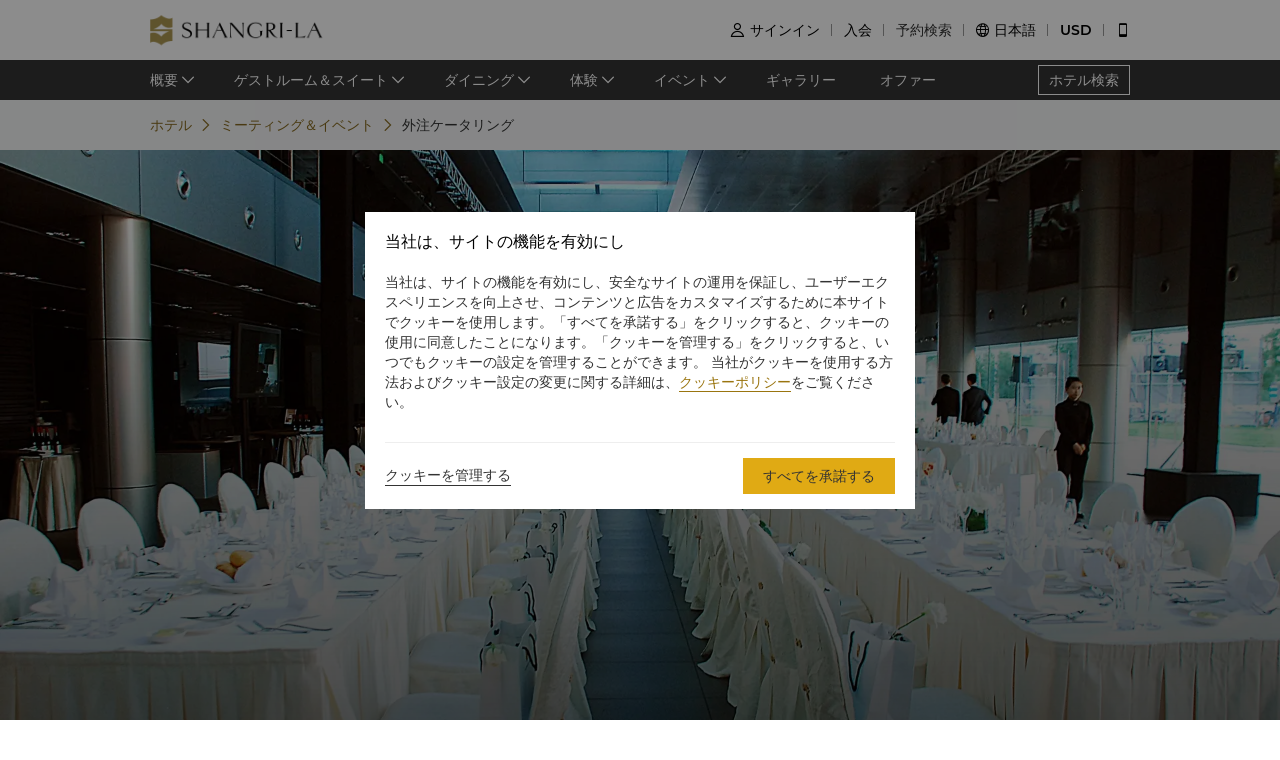

--- FILE ---
content_type: text/html; charset=utf-8
request_url: https://www.shangri-la.com/jp/huhhot/shangrila/meetings-events/outside-catering/
body_size: 27986
content:
<!DOCTYPE html><html dir="ltr" lang="jp"><head><meta charSet="utf-8"/><meta name="viewport" content="width=device-width, initial-scale=1, shrink-to-fit=no, maximum-scale=1.0, user-scalable=no, viewport-fit=cover"/><meta name="theme-color" content="#000000"/><link rel="canonical" href="https://www.shangri-la.com/jp/huhhot/shangrila/meetings-events/outside-catering/"/><title>ケータリング | 会議室＆ミーティングルーム | {hotel} | シャングリ･ラ フフホト フフホト</title><meta name="next-head-count" content="5"/><meta charSet="utf-8"/><link href="//s.shangri-la.com/sl-fe-public/css/font_css/font_jp.v2.css" rel="stylesheet"/><link rel="shortcut icon" href="//s.shangri-la.com/sl-fe-public/imgs/favicon/favicon_shangrila2021.ico"/><script type="text/javascript" src="//s.shangri-la.com/sl-fe-public/js/consent_mode-0.0.13.js" async=""></script><script type="text/javascript" src="//s.shangri-la.com/sl-fe-public/js/entry_tracking-0.0.1.js" async=""></script><link rel="preload" href="/fe-static/sl-fe-revamp-prod/_next/static/css/62b4e47586a5f6f4.css" as="style"/><link rel="stylesheet" href="/fe-static/sl-fe-revamp-prod/_next/static/css/62b4e47586a5f6f4.css" data-n-g=""/><link rel="preload" href="/fe-static/sl-fe-revamp-prod/_next/static/css/61acb03ab418ef66.css" as="style"/><link rel="stylesheet" href="/fe-static/sl-fe-revamp-prod/_next/static/css/61acb03ab418ef66.css" data-n-p=""/><link rel="preload" href="/fe-static/sl-fe-revamp-prod/_next/static/css/e5eca119d27ebd68.css" as="style"/><link rel="stylesheet" href="/fe-static/sl-fe-revamp-prod/_next/static/css/e5eca119d27ebd68.css" data-n-p=""/><link rel="preload" href="/fe-static/sl-fe-revamp-prod/_next/static/css/15cbd06cb6784c1d.css" as="style"/><link rel="stylesheet" href="/fe-static/sl-fe-revamp-prod/_next/static/css/15cbd06cb6784c1d.css" data-n-p=""/><noscript data-n-css=""></noscript><script defer="" nomodule="" src="/fe-static/sl-fe-revamp-prod/_next/static/chunks/polyfills-c67a75d1b6f99dc8.js"></script><script src="/fe-static/sl-fe-revamp-prod/_next/static/chunks/webpack-cc42b886394b8d38.js" defer=""></script><script src="/fe-static/sl-fe-revamp-prod/_next/static/chunks/framework-09f3afa64952aba4.js" defer=""></script><script src="/fe-static/sl-fe-revamp-prod/_next/static/chunks/main-076d00b3e11c6d48.js" defer=""></script><script src="/fe-static/sl-fe-revamp-prod/_next/static/chunks/pages/_app-aa02fd07ae31cb94.js" defer=""></script><script src="/fe-static/sl-fe-revamp-prod/_next/static/chunks/d6e1aeb5-376c412504769b81.js" defer=""></script><script src="/fe-static/sl-fe-revamp-prod/_next/static/chunks/7240-7988866b776fe973.js" defer=""></script><script src="/fe-static/sl-fe-revamp-prod/_next/static/chunks/2895-46d66ba49f7181f9.js" defer=""></script><script src="/fe-static/sl-fe-revamp-prod/_next/static/chunks/5121-f44081dcf9c3c3f9.js" defer=""></script><script src="/fe-static/sl-fe-revamp-prod/_next/static/chunks/7369-c79a6175ba3b6997.js" defer=""></script><script src="/fe-static/sl-fe-revamp-prod/_next/static/chunks/5296-7cac63048c75ceb8.js" defer=""></script><script src="/fe-static/sl-fe-revamp-prod/_next/static/chunks/9299-ab77a924b4a52128.js" defer=""></script><script src="/fe-static/sl-fe-revamp-prod/_next/static/chunks/pages/%5BcityAlias%5D/%5BhotelAlias%5D/meetings-events/outside-catering-6782cd20ddf63021.js" defer=""></script><script src="/fe-static/sl-fe-revamp-prod/_next/static/revamp-AgPEWB_UcidX2c9Ii3bR3/_buildManifest.js" defer=""></script><script src="/fe-static/sl-fe-revamp-prod/_next/static/revamp-AgPEWB_UcidX2c9Ii3bR3/_ssgManifest.js" defer=""></script></head><body class="text-font dirltr SHANGRILA"><div class="RichText_richText__awchv">
            <script type="text/javascript">          
                !(function(c,b,d,a){c[a]||(c[a]={});c[a].config={pid:"do7pu71w5a@30cfce22e34d589",appType:"web",imgUrl:"https://arms-retcode.aliyuncs.com/r.png?",behavior:false,
        enableSPA:true,useFmp:true,environment:"prod"};with(b)with(body)with(insertBefore(createElement("script"),firstChild))setAttribute("crossorigin","",src=d)})(window,document,"https://retcode.alicdn.com/retcode/bl.js","__bl");
            </script>
          </div><div id="__next" data-reactroot=""><div class="RichText_richText__awchv">
            <script type="text/javascript">          
              wa = {"Language":"jp","SiteSection1":"Hotel","PageName":"huhhot:shangrila:Hotel Events Outside Catering","SiteSection2":"Hotel Homepage","HotelCode":"SLHH","HotelBrand":"SHANGRILA"};
            </script>
          </div><main-layout><div class="sl-header-responsive-pc"><div class="sl-header-desktop sl-header-desktop-responsive"><div class="sl-header-desktop-wrap text-font"><div class="sl-header-desktop-logo"><a class="sl-header-link adobe-link sl-header-desktop-logo-link" target="_self" href="//www.shangri-la.com/jp/huhhot/shangrila/" data-track-location-id="top" data-track-button-name="header:sl-logo"><img src="//s.shangri-la.com/sl-fe-public/imgs/logo/header_logo_sh_en.png" class="sl-header-desktop-logo-image SHANGRILA jp"/></a></div><div class="sl-header-desktop-opt text-medium"><div class="sl-header-desktop-user"><div class="sl-header-desktop-user-icon"><span class="sl-ui-icon"><em class="slicon"></em></span></div><div></div></div><div class="sl-header-desktop-register"><span class="sl-header-desktop-register-link adobe-link" data-track-location-id="top" data-track-button-name="header:join-now"></span></div><div class="sl-header-desktop-order"><div><a class="sl-header-link adobe-link " target="_blank" data-track-location-id="top" data-track-button-name="header:find-reservations"><span></span></a></div></div><div class="sl-ui-dropdown-trigger"><span class="sl-ui-icon"><em class="slicon"></em></span> <span></span></div><div><div class="sl-ui-dropdown-trigger">USD</div></div></div></div></div></div><div class="sl-header-responsive-mobile"><div class="sl-header-mobile"><div class="sl-header-mobile-wrap"><div class="sl-header-mobile-logo"><a class="sl-header-link adobe-link sl-header-mobile-logo-link" target="_self" href="//www.shangri-la.com/jp/huhhot/shangrila/" data-track-location-id="top" data-track-button-name="header:sl-logo"><img src="//s.shangri-la.com/sl-fe-public/imgs/logo/header_logo_sh_en.png" class="sl-header-mobile-logo-image SHANGRILA jp"/></a></div><div class="sl-header-mobile-opt"><div class="adobe-link" data-track-location-id="top" data-track-button-name="header:signin"><span class="sl-ui-icon"><em class="slicon"></em></span></div><div class="adobe-link" data-track-location-id="top" data-track-button-name="header:find-reservations"><span class="sl-ui-icon"><em class="slicon"></em></span></div><div class="adobe-link" data-track-location-id="top" data-track-button-name="header:menu"><span class="sl-ui-icon"><em class="slicon"></em></span></div></div></div></div></div><nav class="bg-color-333 h-40px relative hidden sm:block"><div class="h-full overflow-hidden"><ul class="flex flex-row items-center h-full mx-auto w-tb"><div class="flex-1"></div><a class=" inline-flex justify-center items-center h-30px px-10px whitespace-no-wrap border-solid border-1px border-color-fff text-color-fff hover:text-color-fff text-medium" href="/jp/find-a-hotel/">ホテル検索</a></ul></div></nav><div class="Breadcrumb_container__O7svU hidden sm:block"><div class="mx-auto w-tb whitespace-no-wrap"><div class="ant-breadcrumb"><span><span class="ant-breadcrumb-link"><a href="/jp/huhhot/shangrila/"><span>ホテル</span></a></span><span class="ant-breadcrumb-separator"><span class="Breadcrumb_separator__2kist"></span></span></span><span><span class="ant-breadcrumb-link"><a href="/jp/huhhot/shangrila/meetings-events/"><span>ミーティング＆イベント</span></a></span><span class="ant-breadcrumb-separator"><span class="Breadcrumb_separator__2kist"></span></span></span><span><span class="ant-breadcrumb-link"><span>外注ケータリング</span></span><span class="ant-breadcrumb-separator"><span class="Breadcrumb_separator__2kist"></span></span></span></div></div></div><div><main><div class="OutsideCatering_bgBox__usyDi"><div class="sm:hidden relative z-1"><div class="h-50px bg-color-fff relative flex justify-center items-center sm:hidden"><span class="MobileBack_iconBack__fSzge py-10px px-15px absolute left-0"></span><span class="text-st line-clamp-1 px-30px">外注ケータリング</span></div></div><div class="Carousel_carousel__buEkJ OutsideCatering_carousel__ovZaD"><div class="ant-carousel"><div class="slick-slider slick-initialized"><div class="slick-list"><div class="slick-track" style="width:100%;left:0%"><div data-index="0" class="slick-slide slick-active slick-current" tabindex="-1" aria-hidden="false" style="outline:none;width:100%"><div><div class="Carousel_carouselItem__mN_Gn carousel-item"><div class="ALink_link__RacPH w-full h-full"><div class="Carousel_carouselContent__BnTpF carousel-item-content" style="background-image:url(&quot;https://sitecore-cd.shangri-la.com/-/media/Shangri-La/huhhot_shangrila/meetings-events/230331_SLHH_MeetingEvents_OutsideCatering.jpg&quot;)"><div class="Carousel_text__5RBx_ carousel-item-content-text"><div class="Carousel_main__a_xRU"></div></div></div></div></div></div></div></div></div></div></div></div><div class="w-full"><div class="w-auto max-w-lw sm:mx-auto mx-15px"><div class="OutsideCatering_contentBox__v6Rgd"><div class="RichText_wrap__TM5OC OutsideCatering_RichTextWrap__fG9tw"><div class="RichText_title__Qo2gw title-font title-regular">プロフェッショナルサポート </div><div class="RichText_content__jYm6y text-font text-regular OutsideCatering_content__5hV91"><div class="RichText_richText__awchv">シャングリ・ラ、フフホトはテイクアウト活動でもよく知られています。 草原、砂漠、どこにいても、私たちの専門の配達サービスチームがあなたのためにそれをうまく行うことができます、そしてこれらの特徴的な会場はまたあなたのイベントを広範囲で特別なものにします。</div></div></div><div class="OutsideCatering_buttonBox__7SvwT"><a class="ALink_link__RacPH adobe-link" target="_self" href="/jp/huhhot/shangrila/meetings-events/request-for-proposal" data-track-button-name="Click_hotel_aboutpage_Evetns_Outside_Catering_Request_For_Proposal"><span class="Button_button__9tXVr OutsideCatering_button__MZiVH"><button type="button" class="ant-btn"><span>お問合せ</span></button></span></a></div></div></div></div></div></main></div><footer class=""><div id="sl-footer" class="sl-footer responsive"><div class="topBlock bgHotel"><div class="content"><div class="sectionList margin25"><div class="linkList" data-index="0"><div class="linkTitle">ご予約</div><div class="linkMobileTitle"><div class="title">ご予約</div><span class="icon"><svg width="14" height="14" viewBox="0 0 256 256" xmlns="http://www.w3.org/2000/svg"><defs><style></style></defs><path d="M128.014 200.572L3.838 76.425a13.26 13.26 0 0 1-3.81-10.95c.339-2.907 1.58-5.673 3.81-7.874 2.23-2.23 4.995-3.5 7.902-3.81 3.867-.452 7.93.818 10.922 3.81l105.324 105.323L233.281 57.602c2.145-2.145 4.826-3.415 7.648-3.754 3.952-.536 8.129.706 11.177 3.754 2.906 2.906 4.176 6.773 3.838 10.583a13.136 13.136 0 0 1-3.838 8.24L128.014 200.573z" fill="#ffffff"></path></svg></span></div><div class="linkListContainer"><ul class="ul"><a class="link" href="https://www.shangri-la.com/jp/find-a-hotel/">目的地</a><a class="link" href="https://www.shangri-la.com/jp/corporate/golden-circle/online-services/reservations-query/">ご予約の検索</a><a class="link" href="https://www.shangri-la.com/jp/corporate/meetings-events/">ミーティング＆イベント</a><a class="link" href="https://www.shangri-la.com/jp/restaurants-bars/">レストラン＆バー</a></ul></div></div><div class="linkList" data-index="1"><div class="linkTitle">シャングリ・ラ サークル</div><div class="linkMobileTitle"><div class="title">シャングリ・ラ サークル</div><span class="icon"><svg width="14" height="14" viewBox="0 0 256 256" xmlns="http://www.w3.org/2000/svg"><defs><style></style></defs><path d="M128.014 200.572L3.838 76.425a13.26 13.26 0 0 1-3.81-10.95c.339-2.907 1.58-5.673 3.81-7.874 2.23-2.23 4.995-3.5 7.902-3.81 3.867-.452 7.93.818 10.922 3.81l105.324 105.323L233.281 57.602c2.145-2.145 4.826-3.415 7.648-3.754 3.952-.536 8.129.706 11.177 3.754 2.906 2.906 4.176 6.773 3.838 10.583a13.136 13.136 0 0 1-3.838 8.24L128.014 200.573z" fill="#ffffff"></path></svg></span></div><div class="linkListContainer"><ul class="ul"><a class="link" href="https://www.shangri-la.com/jp/corporate/golden-circle/">プログラム概要</a><a class="link" href="https://www.shangri-la.com/jp/corporate/golden-circle/joingc/">シャングリ・ラ サークルに入会</a><a class="link" href="https://www.shangri-la.com/jp/corporate/golden-circle/online-services/account-summary/">私のアカウント</a><a class="link" href="https://www.shangri-la.com/jp/corporate/golden-circle/faq/enrolment-termination/">よくあるお問合せや質問</a><a class="link" href="https://www.shangri-la.com/jp/corporate/golden-circle/contact-us/">SLCに関するお問い合わせ </a></ul></div></div><div class="linkList" data-index="2"><div class="linkTitle">シャングリ・ラ グループ</div><div class="linkMobileTitle"><div class="title">シャングリ・ラ グループ</div><span class="icon"><svg width="14" height="14" viewBox="0 0 256 256" xmlns="http://www.w3.org/2000/svg"><defs><style></style></defs><path d="M128.014 200.572L3.838 76.425a13.26 13.26 0 0 1-3.81-10.95c.339-2.907 1.58-5.673 3.81-7.874 2.23-2.23 4.995-3.5 7.902-3.81 3.867-.452 7.93.818 10.922 3.81l105.324 105.323L233.281 57.602c2.145-2.145 4.826-3.415 7.648-3.754 3.952-.536 8.129.706 11.177 3.754 2.906 2.906 4.176 6.773 3.838 10.583a13.136 13.136 0 0 1-3.838 8.24L128.014 200.573z" fill="#ffffff"></path></svg></span></div><div class="linkListContainer"><ul class="ul"><a class="link" href="https://www.shangri-la.com/group/our-story/">シャングリ・ラ グループについて</a><a class="link" href="https://www.shangri-la.com/jp/brand/">シャングリ・ラ ブランド</a><a class="link" href="http://www.shangri-la.com/corporate/shangrila-centre/">シャングリ・ラ センター</a><a class="link" href="https://www.shangri-la.com/group/our-businesses/investment-properties">レジデンス</a><a class="link" href="https://www.shangri-la.com/group/contact-us/">お問い合わせ</a></ul></div></div><div class="linkList extra" data-index="2"><div class="linkTitle invisible">シャングリ・ラ グループ</div><div class="linkMobileTitle hidden"><div class="title">シャングリ・ラ グループ</div><span class="icon"><svg width="14" height="14" viewBox="0 0 256 256" xmlns="http://www.w3.org/2000/svg"><defs><style></style></defs><path d="M128.014 200.572L3.838 76.425a13.26 13.26 0 0 1-3.81-10.95c.339-2.907 1.58-5.673 3.81-7.874 2.23-2.23 4.995-3.5 7.902-3.81 3.867-.452 7.93.818 10.922 3.81l105.324 105.323L233.281 57.602c2.145-2.145 4.826-3.415 7.648-3.754 3.952-.536 8.129.706 11.177 3.754 2.906 2.906 4.176 6.773 3.838 10.583a13.136 13.136 0 0 1-3.838 8.24L128.014 200.573z" fill="#ffffff"></path></svg></span></div><div class="linkListContainer"><ul class="ul"><a class="link" href="https://www.shangri-la.com/group/investors/">投資家の皆さま</a><a class="link" href="https://www.shangri-la.com/group/careers/">採用情報</a><a class="link" href="https://www.shangri-la.com/group/our-story/community-and-social-impact">企業の社会的責任</a><a class="link" href="https://www.shangri-la.com/group/media/">ニュース</a></ul></div></div></div><div class="secondPart"><div class="downLoadHeader"><span class="downLoadTitle">Shangri-La Circle App</span>  <a href="https://www.shangri-la.com/jp/corporate/shangrilacircle/mobile/">さらに詳しく</a></div><div class="sl-footer-richtext downLoadRichText">宿泊、食事、買物を どこでも</div><div class="downloadEntry"><img class="qrCode" src="https://sitecore-cd.shangri-la.com/-/media/mobile-app/241024_APP_QRCode_bottom_and_middle.png" width="84" height="84" alt="qrCode"/><div class="downloadMarket"><a class="appStore" href="https://at.umeng.com/Cyi4Dy" data-track-location-id="footer" data-track-button-name="appestore:apple"><img width="114" height="32" src="https://sitecore-cd.shangri-la.com/-/media/Shangri-La/header_footer/App-Store.png" alt="appStoreImage"/></a><a class="appStore" href="https://at.umeng.com/rS9nKv" data-track-location-id="footer" data-track-button-name="appestore:google"><img width="114" height="32" src="https://sitecore-cd.shangri-la.com/-/media/Shangri-La/header_footer/Google-Play-Icon.png" alt="googleStoreImage"/></a><a class="appStore harmonyOS" data-track-location-id="footer" data-track-button-name="appestore:harmony" href=""><img width="114" height="32" src="https://sitecore-cd.shangri-la.com/-/media/s360_app/footer_HarmonyOS2.png" alt="harmonyOS"/></a></div>  <div class="downloadMarket"><a class="appStore apkDownload" data-track-location-id="footer" data-track-button-name="appestore:apkAndroid" href="https://appdownload.shangri-la.com/shangrila_APK_ANDROID"><img width="114" height="32" src="https://sitecore-cd.shangri-la.com/-/media/Shangri-La/header_footer/footerandroidAPK2x.png" alt="apkAndroidImage"/></a><a class="appStore apkDownload" data-track-location-id="footer" data-track-button-name="appestore:harmony" href=""><img width="114" height="32" src="https://sitecore-cd.shangri-la.com/-/media/s360_app/footer_HarmonyOS2.png" alt="harmonyOS"/></a></div></div><div class="social-wrap"><div class="social"><a class="media" href="https://www.instagram.com/shangrilahotels/"><img class="mediaImg" src="https://sitecore-cd.shangri-la.com/-/media/Shangri-La/header_footer/Instagram.png" alt="mediaIcon0"/></a><a class="media" href="https://www.facebook.com/shangrila"><img class="mediaImg" src="https://sitecore-cd.shangri-la.com/-/media/Shangri-La/header_footer/Facebook.png" alt="mediaIcon1"/></a><a class="media" href="#!"><img class="mediaImg" src="https://sitecore-cd.shangri-la.com/-/media/Shangri-La/header_footer/WeChat.png" alt="mediaIcon2"/></a><a class="media" href="https://weibo.com/shangrila"><img class="mediaImg" src="https://sitecore-cd.shangri-la.com/-/media/Shangri-La/header_footer/Weibo.png" alt="mediaIcon3"/></a></div></div></div></div></div><div class="brandLogoContainer"><div type="normal" class="brandLogo"><div class="logo"><img src="https://sitecore-cd.shangri-la.com/-/media/Shangri-La/header_footer/251023/SLC_EN.png" alt="Brand logo 1" class="logoImg"/></div><div class="logo"><img src="https://sitecore-cd.shangri-la.com/-/media/Shangri-La/header_footer/251023/Shangri-La_EN.png" alt="Brand logo 2" class="logoImg"/></div><div class="logo"><img src="https://sitecore-cd.shangri-la.com/-/media/Shangri-La/header_footer/251023/Signatures_Stacked_EN.png" alt="Brand logo 3" class="logoImg"/></div><div class="logo"><img src="https://sitecore-cd.shangri-la.com/-/media/Shangri-La/header_footer/251023/Kerry_EN.png" alt="Brand logo 4" class="logoImg"/></div><div class="logo"><img src="https://sitecore-cd.shangri-la.com/-/media/Shangri-La/header_footer/251023/JEN_EN.png" alt="Brand logo 5" class="logoImg"/></div><div class="logo"><img src="https://sitecore-cd.shangri-la.com/-/media/Shangri-La/header_footer/251023/Traders_EN.png" alt="Brand logo 6" class="logoImg"/></div></div></div><div class="bottomLink"><a class="bottomALink" href="https://www.shangri-la.com/jp/corporate/policies-pledges/">プライバシーポリシー<span class="bottomALinkAfter">|</span></a><a class="bottomALink" href="https://www.shangri-la.com/jp/corporate/terms-conditions/">利用規約<span class="bottomALinkAfter">|</span></a><a class="bottomALink" href="https://www.shangri-la.com/group/safety-and-security">セキュリティ<span class="bottomALinkAfter">|</span></a><a class="bottomALink" href="https://www.shangri-la.com/jp/landing/supplier-code-of-conduct/">サプライヤーの行動規範<span class="bottomALinkAfter">|</span></a><a class="bottomALink" href="https://www.shangri-la.com/jp/landing/cyber-security/">サイバーセキュリティ</a></div><div class="icpLicense"><div class="sl-footer-richtext noUnderline">© 2026 Shangri-La International Hotel Management Ltd. All Rights Reserved. <a href="http://beian.miit.gov.cn/" target="_blank">ICP license: 17055189</a></div></div></div></footer></main-layout></div><script id="__NEXT_DATA__" type="application/json">{"props":{"pageProps":{"wa":{"PageName":"huhhot:shangrila:Hotel Events Outside Catering","SiteSection1":"Hotel","SiteSection2":"Hotel Homepage","Language":"jp","HotelCode":"SLHH","HotelBrand":"SHANGRILA"},"breadcrumb":{"customShowText":{"navTitle":"ミーティング＆イベント","outsideCateringNavTitle":"外注ケータリング"}},"theme":"SHANGRILA","initialState":{"@@dva":0,"hotel":{"briefs":{"huhhot_shangrila":{"hotelId":"86FF72BD-24C2-418C-9855-7DFB4818AC08","hotelName":"シャングリ･ラ フフホト","hotelNameEn":"Shangri-La Huhhot","hotelCode":"SLHH","address":"010020 5 Xi Lin Guo Le South Road, Huhhot, Inner Mongolia","telephone":"(86 471) 336 6888","fax":"(86 471) 336 6666","email":"slhh@shangri-la.com","latitude":"40.810214","longitude":"111.672547","lbsLatitude":"40.810214","lbsLongitude":"111.672547","brand":"SHANGRILA","hotelDescription":"マジカルな世界 古代の物語に魅せられて","picture":"https://sitecore-cd-imgr.shangri-la.com/MediaFiles/4/0/2/{402D535D-D93B-4C9F-A0FC-C59F86EF5C87}20260105_SLHH_homepagebannerCNY.jpg","logoUrl":"https://sitecore-cd-imgr.shangri-la.com/MediaFiles/4/2/5/{425C8B00-94CD-4E2A-A02A-782B12912F0D}2021_SLHH-Stacked-EN-Logo.png","city":"フフホト","cityEn":"Huhhot","country":"中国","countryEn":"China","timeZone":"+8","bannerBackgroundResources":[{"type":"Image","imageSourceUrl":"https://sitecore-cd-imgr.shangri-la.com/MediaFiles/4/0/2/{402D535D-D93B-4C9F-A0FC-C59F86EF5C87}20260105_SLHH_homepagebannerCNY.jpg","imageAltText":"","imageCaption":"今すぐ購読","imageCaptionUrl":"https://www.shangri-la.com/en/huhhot/shangrila/offer-detail/rooms-suites/space-themed-room?WT.mc_id=SLHH_20260108_CN_OTHERS-DISPLAY-CAROUSEL_2026cny_EN-hotelpage-topbanner","imageCaptionUrlNewWindow":true,"upperHeadLines":["良いスタート、シャングリラで尽くしてください"],"lowerHeadLines":["新春の2泊連続で九割を楽しんだ"],"headLineUrl":"http://","videoWidthRatio":"4","videoHeightRatio":"3","videoMP4":"","videoOGG":"","videoWEBM":"","videoId":"","uploadedVideo":"","soundOn":false,"autoPlay":false,"videoScaling":"FullWidth","mobileImageUrl":""},{"type":"Image","imageSourceUrl":"https://sitecore-cd-imgr.shangri-la.com/MediaFiles/D/F/B/{DFB961D3-A698-439D-8E5C-19CCE3EA2CC2}200615_SLHH_Hero.jpg","imageAltText":"","imageCaption":"緑の都市を体験","imageCaptionUrl":"http://www.shangri-la.com/jp/huhhot/shangrila/about/?cid=SLHH_HOMEPAGE_TOP_CAROUSEL_ALWAYSON_ABOUT_JP-NA-About","imageCaptionUrlNewWindow":true,"upperHeadLines":["シャングリ･ラ フフホト","繁華街におけるビジネスやレジャー客の理想的な選択肢"],"lowerHeadLines":[],"headLineUrl":"http://","videoWidthRatio":"4","videoHeightRatio":"3","videoMP4":"","videoOGG":"","videoWEBM":"","videoId":"","uploadedVideo":"","soundOn":false,"autoPlay":false,"videoScaling":"FullWidth","mobileImageUrl":""},{"type":"Image","imageSourceUrl":"https://sitecore-cd-imgr.shangri-la.com/MediaFiles/1/4/B/{14BFBA9D-5378-4A1D-8E58-D0AE1F73C874}1920x800.jpg","imageAltText":"","imageCaption":"すぐによやくする","imageCaptionUrl":"https://www.shangri-la.com/en/huhhot/shangrila/offer-detail/rooms-suites/retreat-escape-offer-with-dining-credit?WT.mc_id=SLHH_20251202_CN_OTHERS-DISPLAY-CAROUSEL_2025winter_EN-hotelpage-topbanner","imageCaptionUrlNewWindow":true,"upperHeadLines":["冬に香り合う約束"],"lowerHeadLines":[],"headLineUrl":"http://","videoWidthRatio":"4","videoHeightRatio":"3","videoMP4":"","videoOGG":"","videoWEBM":"","videoId":"","uploadedVideo":"","soundOn":false,"autoPlay":false,"videoScaling":"FullWidth","mobileImageUrl":"https://sitecore-cd-imgr.shangri-la.com/MediaFiles/E/5/3/{E5315B33-EB1D-4E4D-A132-35CEF949CF1B}800x750.jpg"},{"type":"Image","imageSourceUrl":"https://sitecore-cd-imgr.shangri-la.com/MediaFiles/B/D/2/{BD263BA8-088E-476E-A977-E24761EEC391}200615_SLHH_Suite.jpg","imageAltText":"","imageCaption":"ゲストルームとスイート","imageCaptionUrl":"https://www.shangri-la.com/jp/huhhot/shangrila/rooms-suites/?cid=SLHH_HOMEPAGE_TOP_CAROUSEL_ALWAYSON_ROOMS_JP-NA-RoomsSuites","imageCaptionUrlNewWindow":true,"upperHeadLines":["シャングリ･ラ フフホト","フフホト市またはセントラルパークの眺め"],"lowerHeadLines":[],"headLineUrl":"http://","videoWidthRatio":"4","videoHeightRatio":"3","videoMP4":"","videoOGG":"","videoWEBM":"","videoId":"","uploadedVideo":"","soundOn":false,"autoPlay":false,"videoScaling":"FullWidth","mobileImageUrl":""},{"type":"Image","imageSourceUrl":"https://sitecore-cd-imgr.shangri-la.com/MediaFiles/D/1/5/{D15CC7E8-C73E-483F-87A7-80576A3DD8FC}200615_SLHH_Dining_001.jpg","imageAltText":"","imageCaption":"シャングリ・ラでのお食事","imageCaptionUrl":"http://www.shangri-la.com/jp/huhhot/shangrila/dining/?cid=SLHH_HOMEPAGE_TOP_CAROUSEL_ALWAYSON_DINING_JP-NA-Dining","imageCaptionUrlNewWindow":true,"upperHeadLines":["シャングリ･ラ フフホト","洗練されたお食事"],"lowerHeadLines":[],"headLineUrl":"http://","videoWidthRatio":"4","videoHeightRatio":"3","videoMP4":"","videoOGG":"","videoWEBM":"","videoId":"","uploadedVideo":"","soundOn":false,"autoPlay":false,"videoScaling":"FullWidth","mobileImageUrl":""}],"hotelAbout":{"pageTitle":"ホテル概要","headLine":"マジカルな世界 古代の物語に魅せられて","content":"\u003cp style=\"color: #343434; background-color: rgba(255, 255, 255, 0.95); margin-bottom: 10px;\"\u003e呼市中心部、青城公園のそばに位置し、ハードウェア施設からソフトサービスまで地元の文化を綿密に融合させ、独特の滞在体験を提供したいと考えています。午後は観光に出かけるのに適しており、ホテル近くの有名な仏寺「五宝塔」、大召とその400年の歴史を持つ塞上老街は、長い歴史と忘れられていた伝説を語っている。この伝奇的な色に満ちた地は、人を夢中にさせる。\u003c/p\u003e","images":["https://sitecore-cd-imgr.shangri-la.com/MediaFiles/C/9/1/{C917AECF-8A45-41D2-A609-216BF7E00195}241018_SLHH_AboutHotel_banner 1.jpg","https://sitecore-cd-imgr.shangri-la.com/MediaFiles/2/8/A/{28ACA99D-2F1F-4A43-847C-F7474405361E}230327_SLHH_AboutHotel_banner4.jpg"],"url":"/jp/huhhot/shangrila/about/","intro":"当ホテルは文化の中心地に位置し、都会の繁華を体感できると同時に、青城公園の美しい景色を堪能できます。子ども探索館や万象城など、一括したレジャー施設が近接しており、家族での過ごしやすい環境を備えています。約 2km 圏内には五塔寺、大召、清真大寺などの観光スポットが点在し、長い歴史を持つ「召城」の魅力を存分に味わうことができます。地下鉄駅まで約 550 メートル、呼市駅から約 3km、白塔国際空港から約 15km と、交通の便も非常に優れており、観光や商務目的にも最適なロケーションです。","uspList":["ロビーのモンゴルグルーブで草原文化を体感","3 軒のレストランで海鮮ビュッフェ、広東\u0026伝統モンゴル料理など","専用家族フロアを設置し、テーマ性豊かな空間で"],"leadinText1":"マジカルな世界","leadinText2":"古代の物語に魅せられて"},"paymentModes":"以下のカードをご利用いただけます：American Express, Diners Club, JCB, MasterCard, Visa, China UnionPay","paymentModeList":["AMEX","CHINAUNIONPAY","DINERS","JCB","MASTERCARD","VISA","ALIPAY","APPLEPAY","WECHATPAY"],"checkInCheckOut":"\u003cp\u003eチェックイン：14時\u003cbr/\u003eチェックアウト：12時\u003c/p\u003e\u003cp\u003eホライゾンクラブルームにご滞在の場合、18時までのレイトチェックアウトをご利用いただける場合がございます。\u003c/p\u003e","weatherList":[],"minLengthOfStay":1,"languages":["English","Chinese","Japanese"],"privacyPolicy":"","privacyUrl":"/jp/huhhot/shangrila/privacy-policy/","hotelTerms":"","termsUrl":"/jp/huhhot/shangrila/terms-conditions/","bookable":true,"pressRoom":"/jp/huhhot/shangrila/press-room/","hotelClose":false,"extraFeeNote":"注意：大人2名様とお子様1名以上の場合は、お子様の人数と年齢をご記入ください。ご家族全員が同じお部屋でご滞在できるよう手配いたします。同室で手配ができない場合はお知らせいたします。","guestRoomNum":"365","cityAlias":"huhhot","hotelAlias":"shangrila","canIndex":false,"overseasHotel":false,"showBoutiquePortal":false,"supportParkingTime":"18:00","hotelNotice":{},"hotel":"シャングリ･ラ フフホト"}},"contentMap":{"huhhot_shangrila":{"MeetingsOverview":[{"name":"Meetings  and  Events","templateName":"MeetingsOverview","itemId":"5298B496A5D149078484520B84C0C292","metaDisable":false,"urlAlias":"overview","depth":3,"parent":{"name":"meetings-events","templateName":"Folder_SL","itemId":"E9BD2721D0414854A7DEEFF9E474A898","metaDisable":false,"depth":2}}],"MeetingsExperienceItHotel":[{"name":"Experience It","templateName":"MeetingsExperienceItHotel","itemId":"9B2638A523BD430D96CF34879E1B4E02","metaDisable":false,"urlAlias":"experience-it","depth":3,"parent":{"name":"meetings-events","templateName":"Folder_SL","itemId":"E9BD2721D0414854A7DEEFF9E474A898","metaDisable":false,"depth":2}}],"MeetingsGeneral":[{"name":"Outside Catering","templateName":"MeetingsGeneral","itemId":"797CA6C27B78495898B933C2AC0FC397","metaDisable":false,"urlAlias":"outside-catering","depth":3,"parent":{"name":"meetings-events","templateName":"Folder_SL","itemId":"E9BD2721D0414854A7DEEFF9E474A898","metaDisable":false,"depth":2}}],"MeetingsPackages":[],"MeetingsProposal":[{"name":"Request for Proposal","templateName":"MeetingsProposal","itemId":"85F1B1A8E563455B9F48A4F6B7B56A43","metaDisable":false,"urlAlias":"request-for-proposal","depth":3,"parent":{"name":"meetings-events","templateName":"Folder_SL","itemId":"E9BD2721D0414854A7DEEFF9E474A898","metaDisable":false,"depth":2}}],"MeetingsThemedEvents":[{"name":"Unique Destination Events","templateName":"MeetingsThemedEvents","itemId":"8C72EB4BBE1744C190E80AE04C0A6BB3","metaDisable":false,"urlAlias":"themed-events","depth":3,"parent":{"name":"meetings-events","templateName":"Folder_SL","itemId":"E9BD2721D0414854A7DEEFF9E474A898","metaDisable":false,"depth":2}}],"HotelEventSpaces":[{"name":"EventSpaces","templateName":"HotelEventSpaces","itemId":"73CDF0A5C91B46099092A7444434396C","metaDisable":false,"urlAlias":"event-spaces","depth":3,"parent":{"name":"settings","templateName":"SettingsFolder","itemId":"CFAF004F9CB94AC4B3635B5172749462","depth":2}}]}},"mapData":{},"mapBrief":null,"currencyExchangeMap":{},"currencyTotal":[]}},"initialApolloState":{"Navigation:712EFF4CA780414A82C4B4526935504F":{"__typename":"Navigation","id":"712EFF4CA780414A82C4B4526935504F","mainMenu":{"__typename":"TextField","editable":"メインメニュー"},"rightBtn":{"__typename":"LinkField","target":"","text":"","url":"","anchor":""},"navigationItem":{"__typename":"MultilistField","targetItems":[{"__typename":"NavigationLink","showMobileNavigation":{"__typename":"CheckboxField","editable":"1"},"showWebsiteNavigation":{"__typename":"CheckboxField","editable":"1"},"adobeTrack":{"__typename":"TextField","editable":"hotel-resort"},"dropdown":{"__typename":"CheckboxField","editable":""},"linkNavigation":{"__typename":"LinkField","target":"","text":"ホテルズ＆リゾーツ","url":"https://www.shangri-la.com/jp/find-a-hotel/","anchor":""},"mutiList":{"__typename":"MultilistField","targetItems":[]}},{"__typename":"NavigationLink","showMobileNavigation":{"__typename":"CheckboxField","editable":"1"},"showWebsiteNavigation":{"__typename":"CheckboxField","editable":"1"},"adobeTrack":{"__typename":"TextField","editable":"offer"},"dropdown":{"__typename":"CheckboxField","editable":""},"linkNavigation":{"__typename":"LinkField","target":"","text":"オファー","url":"https://www.shangri-la.com/jp/offers/","anchor":""},"mutiList":{"__typename":"MultilistField","targetItems":[]}},{"__typename":"NavigationLink","showMobileNavigation":{"__typename":"CheckboxField","editable":""},"showWebsiteNavigation":{"__typename":"CheckboxField","editable":"1"},"adobeTrack":{"__typename":"TextField","editable":""},"dropdown":{"__typename":"CheckboxField","editable":"1"},"linkNavigation":{"__typename":"LinkField","target":"","text":"体験","url":"http://","anchor":""},"mutiList":{"__typename":"MultilistField","targetItems":[{"__typename":"NavigationLink","adobeTrack":{"__typename":"TextField","editable":"wedding-celebration"},"linkNavigation":{"__typename":"LinkField","target":"","text":"ウェディング＆セレブレーション","url":"https://www.shangri-la.com/jp/corporate/weddings-celebrations/","anchor":""}},{"__typename":"NavigationLink","adobeTrack":{"__typename":"TextField","editable":"meeting-event"},"linkNavigation":{"__typename":"LinkField","target":"","text":"ミーティング＆イベント","url":"https://www.shangri-la.com/jp/corporate/meetings-events/","anchor":""}},{"__typename":"NavigationLink","adobeTrack":{"__typename":"TextField","editable":"family-experiences"},"linkNavigation":{"__typename":"LinkField","target":"","text":"家族で楽しめる体験","url":"https://www.shangri-la.com/en/landing/family-homepage/","anchor":""}},{"__typename":"NavigationLink","adobeTrack":{"__typename":"TextField","editable":""},"linkNavigation":{"__typename":"LinkField","target":"_blank","text":"クエスターズリワード","url":"https://www.shangri-la.com/jp/corporate/famex/dashboard/","anchor":""}},{"__typename":"NavigationLink","adobeTrack":{"__typename":"TextField","editable":"slg-sustainability"},"linkNavigation":{"__typename":"LinkField","target":"","text":"持続可能な旅","url":"https://www.shangri-la.com/group/sustainability/","anchor":""}}]}},{"__typename":"NavigationLink","showMobileNavigation":{"__typename":"CheckboxField","editable":"1"},"showWebsiteNavigation":{"__typename":"CheckboxField","editable":"1"},"adobeTrack":{"__typename":"TextField","editable":"restaurant-bar"},"dropdown":{"__typename":"CheckboxField","editable":""},"linkNavigation":{"__typename":"LinkField","target":"","text":"レストラン＆バー","url":"https://www.shangri-la.com/jp/restaurants-bars/","anchor":""},"mutiList":{"__typename":"MultilistField","targetItems":[]}},{"__typename":"NavigationLink","showMobileNavigation":{"__typename":"CheckboxField","editable":"1"},"showWebsiteNavigation":{"__typename":"CheckboxField","editable":"1"},"adobeTrack":{"__typename":"TextField","editable":"shangrilacircle"},"dropdown":{"__typename":"CheckboxField","editable":""},"linkNavigation":{"__typename":"LinkField","target":"","text":"シャングリ・ラ サークル","url":"https://www.shangri-la.com/jp/corporate/shangrilacircle/","anchor":""},"mutiList":{"__typename":"MultilistField","targetItems":[]}},{"__typename":"NavigationLink","showMobileNavigation":{"__typename":"CheckboxField","editable":"1"},"showWebsiteNavigation":{"__typename":"CheckboxField","editable":"1"},"adobeTrack":{"__typename":"TextField","editable":"sl-eboutique"},"dropdown":{"__typename":"CheckboxField","editable":""},"linkNavigation":{"__typename":"LinkField","target":"","text":"Shangri-La Boutique","url":"https://boutique.shangri-la.com/?WT.mc_id=__SLEB_REFERRAL_SLWEBSITE_ALWAYSON_MENU-BUTTON__JP","anchor":""},"mutiList":{"__typename":"MultilistField","targetItems":[]}},{"__typename":"NavigationLink","showMobileNavigation":{"__typename":"CheckboxField","editable":"1"},"showWebsiteNavigation":{"__typename":"CheckboxField","editable":""},"adobeTrack":{"__typename":"TextField","editable":"family-experiences-mobile"},"dropdown":{"__typename":"CheckboxField","editable":""},"linkNavigation":{"__typename":"LinkField","target":"","text":"家族で楽しめる体験","url":"https://www.shangri-la.com/en/landing/family-homepage/","anchor":""},"mutiList":{"__typename":"MultilistField","targetItems":[]}},{"__typename":"NavigationLink","showMobileNavigation":{"__typename":"CheckboxField","editable":"1"},"showWebsiteNavigation":{"__typename":"CheckboxField","editable":""},"adobeTrack":{"__typename":"TextField","editable":""},"dropdown":{"__typename":"CheckboxField","editable":""},"linkNavigation":{"__typename":"LinkField","target":"_blank","text":"クエスターズリワード","url":"https://www.shangri-la.com/jp/corporate/famex/dashboard/","anchor":""},"mutiList":{"__typename":"MultilistField","targetItems":[]}},{"__typename":"NavigationLink","showMobileNavigation":{"__typename":"CheckboxField","editable":"1"},"showWebsiteNavigation":{"__typename":"CheckboxField","editable":""},"adobeTrack":{"__typename":"TextField","editable":"meeting-event-mobile"},"dropdown":{"__typename":"CheckboxField","editable":""},"linkNavigation":{"__typename":"LinkField","target":"","text":"ミーティング＆イベント","url":"https://www.shangri-la.com/jp/corporate/meetings-events/","anchor":""},"mutiList":{"__typename":"MultilistField","targetItems":[]}}]}},"ROOT_QUERY":{"__typename":"Query","item({\"path\":\"/sitecore/content/Shangri-La/settings/Shangrila/Navigation/Global Navigation\"})":{"__ref":"Navigation:712EFF4CA780414A82C4B4526935504F"},"item({\"path\":\"/sitecore/content/Shangri-La/settings/Shangrila/Global Footer\"})":{"__ref":"GlobalFooter:74F8BCE74E654342A00EBE8AF455F048"},"item({\"path\":\"/sitecore/content/Shangri-La/settings/Shangrila/Global Header\"})":{"__ref":"GlobalHeader:7404A56B4EFA4B1888BDB96D301DE3C3"},"item({\"path\":\"/sitecore/content/Home/lego/lego Dictionary/profileYearMonth\"})":{"__ref":"DictionaryEntry:8AD9501F39FE5412BC31767433613FA0"},"item({\"path\":\"/sitecore/content/Home/lego/lego Dictionary/profileCheckIn\"})":{"__ref":"DictionaryEntry:BB3925583CFD55929019EDB13205E183"},"item({\"path\":\"/sitecore/content/Home/lego/lego Dictionary/profileCheckOut\"})":{"__ref":"DictionaryEntry:53AB861FD9BA5E31B2F22315BFFEE118"},"item({\"path\":\"/sitecore/content/Home/lego/lego Dictionary/profileAddress\"})":{"__ref":"DictionaryEntry:1AA7D2B66DB551BE9CBF184BADC2A4AE"},"item({\"path\":\"/sitecore/content/Home/lego/lego Dictionary/profileTel\"})":{"__ref":"DictionaryEntry:64F2B82E87B25E6290DAFDF0E73F51FC"},"item({\"path\":\"/sitecore/content/Home/lego/lego Dictionary/headerRetry\"})":{"__ref":"DictionaryEntry:9CD900C826FD57668D5B4E6DD8AD9114"},"item({\"path\":\"/sitecore/content/Home/lego/lego Dictionary/dialogLoading\"})":{"__ref":"DictionaryEntry:8D82D971DB955D748BE1FB9393C4367E"},"item({\"path\":\"/sitecore/content/Home/lego/lego Dictionary/headerLanguage\"})":{"__ref":"DictionaryEntry:7662A14F58FE50EAB65740A82E2766C5"},"item({\"path\":\"/sitecore/content/Home/lego/lego Dictionary/headerCurrency\"})":{"__ref":"DictionaryEntry:D10CE398349D5DC887F22E329208F9A9"},"item({\"path\":\"/sitecore/content/Home/lego/lego Dictionary/mainMenu\"})":{"__ref":"DictionaryEntry:FF7FC5DFDD954E1386A28DA39BCF4D6D"},"item({\"path\":\"/sitecore/content/Home/lego/lego Dictionary/more\"})":{"__ref":"DictionaryEntry:163C5FC4C2B7402C95827D30C8B88072"},"item({\"path\":\"/sitecore/content/Home/lego/lego Dictionary/dialogYes\"})":{"__ref":"DictionaryEntry:152716C4E7775C1CB14C31553F6D7640"},"item({\"path\":\"/sitecore/content/Home/lego/lego Dictionary/dialogNo\"})":{"__ref":"DictionaryEntry:933E3D392D6C5CD8A87139C6496B11E0"},"item({\"path\":\"/sitecore/content/Home/lego/lego Dictionary/dialogLogoutConfirm\"})":{"__ref":"DictionaryEntry:299B86E33E584394BA30A878571C84E7"},"item({\"path\":\"5298B496A5D149078484520B84C0C292\"})":{"__ref":"MeetingsOverview:5298B496A5D149078484520B84C0C292"},"item({\"path\":\"797CA6C27B78495898B933C2AC0FC397\"})":{"__ref":"MeetingsGeneral:797CA6C27B78495898B933C2AC0FC397"}},"GlobalFooter:74F8BCE74E654342A00EBE8AF455F048":{"__typename":"GlobalFooter","id":"74F8BCE74E654342A00EBE8AF455F048","sectionsList":{"__typename":"MultilistField","targetItems":[{"__typename":"FooterSection","sectionName":{"__typename":"TextField","value":"ご予約"},"sectionLinks":{"__typename":"MultilistField","count":4,"targetItems":[{"__typename":"NavigationLink","name":"Our Destinations","linkNavigation":{"__typename":"LinkField","target":"","text":"目的地","url":"https://www.shangri-la.com/jp/find-a-hotel/","anchor":""}},{"__typename":"NavigationLink","name":"Find a Reservation","linkNavigation":{"__typename":"LinkField","target":"","text":"ご予約の検索","url":"https://www.shangri-la.com/jp/corporate/golden-circle/online-services/reservations-query/","anchor":""}},{"__typename":"NavigationLink","name":"Meetings Events","linkNavigation":{"__typename":"LinkField","target":"","text":"ミーティング＆イベント","url":"https://www.shangri-la.com/jp/corporate/meetings-events/","anchor":""}},{"__typename":"NavigationLink","name":"Restaurant Bars","linkNavigation":{"__typename":"LinkField","target":"","text":"レストラン＆バー","url":"https://www.shangri-la.com/jp/restaurants-bars/","anchor":""}}]}},{"__typename":"FooterSection","sectionName":{"__typename":"TextField","value":"シャングリ・ラ サークル"},"sectionLinks":{"__typename":"MultilistField","count":5,"targetItems":[{"__typename":"NavigationLink","name":"Programme Overview","linkNavigation":{"__typename":"LinkField","target":"","text":"プログラム概要","url":"https://www.shangri-la.com/jp/corporate/golden-circle/","anchor":""}},{"__typename":"NavigationLink","name":"Join SLC","linkNavigation":{"__typename":"LinkField","target":"","text":"シャングリ・ラ サークルに入会","url":"https://www.shangri-la.com/jp/corporate/golden-circle/joingc/","anchor":""}},{"__typename":"NavigationLink","name":"Account Overview","linkNavigation":{"__typename":"LinkField","target":"","text":"私のアカウント","url":"https://www.shangri-la.com/jp/corporate/golden-circle/online-services/account-summary/","anchor":""}},{"__typename":"NavigationLink","name":"FAQ","linkNavigation":{"__typename":"LinkField","target":"","text":"よくあるお問合せや質問","url":"https://www.shangri-la.com/jp/corporate/golden-circle/faq/enrolment-termination/","anchor":""}},{"__typename":"NavigationLink","name":"Contact Us","linkNavigation":{"__typename":"LinkField","target":"","text":"SLCに関するお問い合わせ ","url":"https://www.shangri-la.com/jp/corporate/golden-circle/contact-us/","anchor":""}}]}},{"__typename":"FooterSection","sectionName":{"__typename":"TextField","value":"シャングリ・ラ グループ"},"sectionLinks":{"__typename":"MultilistField","count":9,"targetItems":[{"__typename":"NavigationLink","name":"About Us","linkNavigation":{"__typename":"LinkField","target":"","text":"シャングリ・ラ グループについて","url":"https://www.shangri-la.com/group/our-story/","anchor":""}},{"__typename":"NavigationLink","name":"Our Hotel Brands","linkNavigation":{"__typename":"LinkField","target":"","text":"シャングリ・ラ ブランド","url":"https://www.shangri-la.com/jp/brand/","anchor":""}},{"__typename":"NavigationLink","name":"Shangri-La Centre","linkNavigation":{"__typename":"LinkField","target":"","text":"シャングリ・ラ センター","url":"http://www.shangri-la.com/corporate/shangrila-centre/","anchor":""}},{"__typename":"NavigationLink","name":"Residences","linkNavigation":{"__typename":"LinkField","target":"","text":"レジデンス","url":"https://www.shangri-la.com/group/our-businesses/investment-properties","anchor":""}},{"__typename":"NavigationLink","name":"Contact Us","linkNavigation":{"__typename":"LinkField","target":"","text":"お問い合わせ","url":"https://www.shangri-la.com/group/contact-us/","anchor":""}},{"__typename":"NavigationLink","name":"Investors","linkNavigation":{"__typename":"LinkField","target":"","text":"投資家の皆さま","url":"https://www.shangri-la.com/group/investors/","anchor":""}},{"__typename":"NavigationLink","name":"Careers","linkNavigation":{"__typename":"LinkField","target":"","text":"採用情報","url":"https://www.shangri-la.com/group/careers/","anchor":""}},{"__typename":"NavigationLink","name":"Global Citizenships","linkNavigation":{"__typename":"LinkField","target":"","text":"企業の社会的責任","url":"https://www.shangri-la.com/group/our-story/community-and-social-impact","anchor":""}},{"__typename":"NavigationLink","name":"News","linkNavigation":{"__typename":"LinkField","target":"","text":"ニュース","url":"https://www.shangri-la.com/group/media/","anchor":""}}]}}]},"icpLicense":{"__typename":"TextField","value":"© 2026 Shangri-La International Hotel Management Ltd. All Rights Reserved. \u003ca rel=\"noopener noreferrer\" href=\"http://beian.miit.gov.cn/\" rel=\"nofollow\" target=\"_blank\"\u003eICP license: 17055189\u003c/a\u003e"},"bottomLinks":{"__typename":"MultilistField","count":5,"targetItems":[{"__typename":"NavigationLink","name":"Privacy Policy","linkNavigation":{"__typename":"LinkField","target":"","text":"プライバシーポリシー","url":"https://www.shangri-la.com/jp/corporate/policies-pledges/","anchor":""}},{"__typename":"NavigationLink","name":"Terms Conditions","linkNavigation":{"__typename":"LinkField","target":"","text":"利用規約","url":"https://www.shangri-la.com/jp/corporate/terms-conditions/","anchor":""}},{"__typename":"NavigationLink","name":"Safety Security","linkNavigation":{"__typename":"LinkField","target":"","text":"セキュリティ","url":"https://www.shangri-la.com/group/safety-and-security","anchor":""}},{"__typename":"NavigationLink","name":"Supplier Code Of Conduct","linkNavigation":{"__typename":"LinkField","target":"","text":"サプライヤーの行動規範","url":"https://www.shangri-la.com/jp/landing/supplier-code-of-conduct/","anchor":""}},{"__typename":"NavigationLink","name":"Cyber Security","linkNavigation":{"__typename":"LinkField","target":"","text":"サイバーセキュリティ","url":"https://www.shangri-la.com/jp/landing/cyber-security/","anchor":""}}]},"bottomLinksForGC":{"__typename":"MultilistField","count":5,"targetItems":[{"__typename":"NavigationLink","name":"Cyber Security","linkNavigation":{"__typename":"LinkField","target":"","text":"サイバーセキュリティ","url":"https://www.shangri-la.com/jp/landing/cyber-security/","anchor":""}},{"__typename":"NavigationLink","name":"Privacy Policy","linkNavigation":{"__typename":"LinkField","target":"","text":"プライバシーポリシー","url":"https://www.shangri-la.com/jp/corporate/policies-pledges/","anchor":""}},{"__typename":"NavigationLink","name":"Safety Security","linkNavigation":{"__typename":"LinkField","target":"","text":"セキュリティ","url":"https://www.shangri-la.com/group/safety-and-security","anchor":""}},{"__typename":"NavigationLink","name":"Supplier Code Of Conduct","linkNavigation":{"__typename":"LinkField","target":"","text":"サプライヤーの行動規範","url":"https://www.shangri-la.com/jp/landing/supplier-code-of-conduct/","anchor":""}},{"__typename":"NavigationLink","name":"SLC Terms Conditions","linkNavigation":{"__typename":"LinkField","target":"","text":"利用規約","url":"https://www.shangri-la.com/jp/corporate/shangrilacircle/terms-conditions/","anchor":""}}]},"logosList":{"__typename":"MultilistField","targetItems":[{"__typename":"ImageLink","linkImage":{"__typename":"LinkField","target":"","text":"","url":"","anchor":""},"logoImage":{"__typename":"ImageField","src":"/-/media/Shangri-La/header_footer/251023/SLC_EN.png","title":"","name":"logoImage","alt":""}},{"__typename":"ImageLink","linkImage":{"__typename":"LinkField","target":"","text":"","url":"","anchor":""},"logoImage":{"__typename":"ImageField","src":"/-/media/Shangri-La/header_footer/251023/Shangri-La_EN.png","title":"","name":"logoImage","alt":"210422_slcom_en_Shangrila"}},{"__typename":"ImageLink","linkImage":{"__typename":"LinkField","target":"","text":"","url":"","anchor":""},"logoImage":{"__typename":"ImageField","src":"/-/media/Shangri-La/header_footer/251023/Signatures_Stacked_EN.png","title":"","name":"logoImage","alt":""}},{"__typename":"ImageLink","linkImage":{"__typename":"LinkField","target":"","text":"","url":"","anchor":""},"logoImage":{"__typename":"ImageField","src":"/-/media/Shangri-La/header_footer/251023/Kerry_EN.png","title":"","name":"logoImage","alt":""}},{"__typename":"ImageLink","linkImage":{"__typename":"LinkField","target":"","text":"","url":"","anchor":""},"logoImage":{"__typename":"ImageField","src":"/-/media/Shangri-La/header_footer/251023/JEN_EN.png","title":"","name":"logoImage","alt":""}},{"__typename":"ImageLink","linkImage":{"__typename":"LinkField","target":"","text":"","url":"","anchor":""},"logoImage":{"__typename":"ImageField","src":"/-/media/Shangri-La/header_footer/251023/Traders_EN.png","title":"","name":"logoImage","alt":""}}]},"appDownloads":{"__typename":"LookupField","targetItem":{"__typename":"Downloads","downloadTitle":{"__typename":"TextField","value":"Shangri-La Circle App"},"leadingText":{"__typename":"TextField","value":"宿泊、食事、買物を どこでも"},"qrCode":{"__typename":"ImageField","src":"/-/media/mobile-app/241024_APP_QRCode_bottom_and_middle.png","title":"","name":"qrCode","alt":""},"appStoreLink":{"__typename":"TextField","value":"https://at.umeng.com/Cyi4Dy"},"appStoreImage":{"__typename":"ImageField","src":"/-/media/Shangri-La/header_footer/App-Store.png","title":"","name":"appStoreImage","alt":""},"googleStoreLink":{"__typename":"TextField","value":"https://at.umeng.com/rS9nKv"},"googleStoreImage":{"__typename":"ImageField","src":"/-/media/Shangri-La/header_footer/Google-Play-Icon.png","title":"","name":"googleStoreImage","alt":""},"learnMore":{"__typename":"LinkField","target":"","text":"さらに詳しく","url":"https://www.shangri-la.com/jp/corporate/shangrilacircle/mobile/","anchor":""},"androidApkLink":{"__typename":"TextField","value":"https://appdownload.shangri-la.com/shangrila_APK_ANDROID"},"androidApkImage":{"__typename":"ImageField","src":"/-/media/Shangri-La/header_footer/footerandroidAPK2x.png","title":"","name":"androidApkImage","alt":""},"harmonyAndroidLink":{"__typename":"LinkField","target":"","text":"","url":"https://url.cloud.huawei.com/tENCVunpYc","anchor":""},"harmonyNextLink":{"__typename":"LinkField","target":"","text":"","url":"https://appgallery.huawei.com/app/detail?id=com.shangrila.harmonyphone","anchor":""},"harmonyIcon":{"__typename":"ImageField","src":"/-/media/s360_app/footer_HarmonyOS2.png","title":"","name":"harmonyIcon","alt":""}}},"mediaList":{"__typename":"MultilistField","targetItems":[{"__typename":"Media","mediaIcon":{"__typename":"ImageField","src":"/-/media/Shangri-La/header_footer/Instagram.png","title":"","name":"mediaIcon","alt":"instagram"},"downloads":{"__typename":"LinkField","target":"","text":"","url":"https://www.instagram.com/shangrilahotels/","anchor":""},"mediaPopup":{"__typename":"LookupField","targetItem":null},"adobeTrack":{"__typename":"TextField","value":""}},{"__typename":"Media","mediaIcon":{"__typename":"ImageField","src":"/-/media/Shangri-La/header_footer/Facebook.png","title":"","name":"mediaIcon","alt":"facebook"},"downloads":{"__typename":"LinkField","target":"","text":"","url":"https://www.facebook.com/shangrila","anchor":""},"mediaPopup":{"__typename":"LookupField","targetItem":null},"adobeTrack":{"__typename":"TextField","value":""}},{"__typename":"Media","mediaIcon":{"__typename":"ImageField","src":"/-/media/Shangri-La/header_footer/WeChat.png","title":"","name":"mediaIcon","alt":""},"downloads":{"__typename":"LinkField","target":"","text":"","url":"","anchor":""},"mediaPopup":{"__typename":"LookupField","targetItem":{"__typename":"Downloads","downloadTitle":{"__typename":"TextField","value":""},"leadingText":{"__typename":"TextField","value":""},"qrCode":{"__typename":"ImageField","src":null,"title":null,"name":"qrCode","alt":""}}},"adobeTrack":{"__typename":"TextField","value":""}},{"__typename":"Media","mediaIcon":{"__typename":"ImageField","src":"/-/media/Shangri-La/header_footer/Weibo.png","title":"","name":"mediaIcon","alt":"Weibo"},"downloads":{"__typename":"LinkField","target":"","text":"","url":"https://weibo.com/shangrila","anchor":""},"mediaPopup":{"__typename":"LookupField","targetItem":null},"adobeTrack":{"__typename":"TextField","value":""}}]}},"GlobalHeader:7404A56B4EFA4B1888BDB96D301DE3C3":{"__typename":"GlobalHeader","id":"7404A56B4EFA4B1888BDB96D301DE3C3","logoImage":{"__typename":"ImageField","src":"/-/media/Shangri-La/header_footer/Global_SLCHeaderLogo.png"},"logoImageWhite":{"__typename":"ImageField","src":"/-/media/Shangri-La/header_footer/Global_SLCHeaderLogo_White.png"},"logoUrl":{"__typename":"TextField","value":"https://www.shangri-la.com/jp/"},"loginText":{"__typename":"TextField","value":"サインイン"},"joinNowText":{"__typename":"TextField","value":"入会"},"findReservations":{"__typename":"TextField","value":"予約検索"},"myReservations":{"__typename":"TextField","value":"マイページ"},"myVouchers":{"__typename":"TextField","value":"バウチャー"},"myAccount":{"__typename":"TextField","value":"マイアカウント"},"points":{"__typename":"TextField","value":"ポイント"},"gcTier":{"__typename":"MultilistField","targetItems":[{"__typename":"GCTier","tierAlias":{"__typename":"TextField","value":"ゴールド"},"tierName":{"__typename":"TextField","value":"gold"},"tierCard":{"__typename":"ImageField","src":"/-/media/Shangri-La/golden-circle/tiers/Gold.png"}},{"__typename":"GCTier","tierAlias":{"__typename":"TextField","value":"ジェイド"},"tierName":{"__typename":"TextField","value":"jade"},"tierCard":{"__typename":"ImageField","src":"/-/media/Shangri-La/golden-circle/tiers/Jade.png"}},{"__typename":"GCTier","tierAlias":{"__typename":"TextField","value":"ダイヤモンド"},"tierName":{"__typename":"TextField","value":"diamond"},"tierCard":{"__typename":"ImageField","src":"/-/media/Shangri-La/golden-circle/tiers/Diamond.png"}}]},"languageList":{"__typename":"MultilistField","targetItems":[{"__typename":"LanguageModule","value":{"__typename":"TextField","value":"English"},"languageName":{"__typename":"TextField","value":"English"}},{"__typename":"LanguageModule","value":{"__typename":"TextField","value":"Chinese"},"languageName":{"__typename":"TextField","value":"简体中文"}},{"__typename":"LanguageModule","value":{"__typename":"TextField","value":"Japanese"},"languageName":{"__typename":"TextField","value":"日本語"}}]},"currencyList":{"__typename":"MultilistField","targetItems":[{"__typename":"Currency","currencyCode":{"__typename":"TextField","value":"CNY"},"currencyName":{"__typename":"TextField","value":"人民元"}},{"__typename":"Currency","currencyCode":{"__typename":"TextField","value":"USD"},"currencyName":{"__typename":"TextField","value":"米ドル"}},{"__typename":"Currency","currencyCode":{"__typename":"TextField","value":"GBP"},"currencyName":{"__typename":"TextField","value":"イギリス・ポンド"}},{"__typename":"Currency","currencyCode":{"__typename":"TextField","value":"SGD"},"currencyName":{"__typename":"TextField","value":"シンガポール・ドル"}},{"__typename":"Currency","currencyCode":{"__typename":"TextField","value":"HKD"},"currencyName":{"__typename":"TextField","value":"香港ドル"}},{"__typename":"Currency","currencyCode":{"__typename":"TextField","value":"AED"},"currencyName":{"__typename":"TextField","value":"ディルハム"}},{"__typename":"Currency","currencyCode":{"__typename":"TextField","value":"AUD"},"currencyName":{"__typename":"TextField","value":"オーストラリアドル"}},{"__typename":"Currency","currencyCode":{"__typename":"TextField","value":"BND"},"currencyName":{"__typename":"TextField","value":"ブルネイドル"}},{"__typename":"Currency","currencyCode":{"__typename":"TextField","value":"BRL"},"currencyName":{"__typename":"TextField","value":"ブラジル・レアル"}},{"__typename":"Currency","currencyCode":{"__typename":"TextField","value":"CAD"},"currencyName":{"__typename":"TextField","value":"カナダドル"}},{"__typename":"Currency","currencyCode":{"__typename":"TextField","value":"CHF"},"currencyName":{"__typename":"TextField","value":"スイスフラン"}},{"__typename":"Currency","currencyCode":{"__typename":"TextField","value":"DKK"},"currencyName":{"__typename":"TextField","value":"デンマーククローネ"}},{"__typename":"Currency","currencyCode":{"__typename":"TextField","value":"EUR"},"currencyName":{"__typename":"TextField","value":"ユーロ"}},{"__typename":"Currency","currencyCode":{"__typename":"TextField","value":"FJD"},"currencyName":{"__typename":"TextField","value":"フィジードル"}},{"__typename":"Currency","currencyCode":{"__typename":"TextField","value":"IDR"},"currencyName":{"__typename":"TextField","value":"インドネシア・ルピア"}},{"__typename":"Currency","currencyCode":{"__typename":"TextField","value":"INR"},"currencyName":{"__typename":"TextField","value":"インド･ルピー"}},{"__typename":"Currency","currencyCode":{"__typename":"TextField","value":"JPY"},"currencyName":{"__typename":"TextField","value":"日本円"}},{"__typename":"Currency","currencyCode":{"__typename":"TextField","value":"KRW"},"currencyName":{"__typename":"TextField","value":"韓国ウォン"}},{"__typename":"Currency","currencyCode":{"__typename":"TextField","value":"LKR"},"currencyName":{"__typename":"TextField","value":"スリランカルピー"}},{"__typename":"Currency","currencyCode":{"__typename":"TextField","value":"MMK"},"currencyName":{"__typename":"TextField","value":"ミャンマーチャット"}},{"__typename":"Currency","currencyCode":{"__typename":"TextField","value":"MNT"},"currencyName":{"__typename":"TextField","value":"モンゴル　トゥグルグ"}},{"__typename":"Currency","currencyCode":{"__typename":"TextField","value":"MYR"},"currencyName":{"__typename":"TextField","value":"マレーシア・リンギット"}},{"__typename":"Currency","currencyCode":{"__typename":"TextField","value":"NOK"},"currencyName":{"__typename":"TextField","value":"ノルウェークローネ"}},{"__typename":"Currency","currencyCode":{"__typename":"TextField","value":"NTD"},"currencyName":{"__typename":"TextField","value":"台湾ドル"}},{"__typename":"Currency","currencyCode":{"__typename":"TextField","value":"NZD"},"currencyName":{"__typename":"TextField","value":"ニュージーランドドル"}},{"__typename":"Currency","currencyCode":{"__typename":"TextField","value":"OMR"},"currencyName":{"__typename":"TextField","value":"オマーンリアル"}},{"__typename":"Currency","currencyCode":{"__typename":"TextField","value":"PHP"},"currencyName":{"__typename":"TextField","value":"フィリピン・ペソ"}},{"__typename":"Currency","currencyCode":{"__typename":"TextField","value":"PKR"},"currencyName":{"__typename":"TextField","value":"パキスタンルピー"}},{"__typename":"Currency","currencyCode":{"__typename":"TextField","value":"QAR"},"currencyName":{"__typename":"TextField","value":"カタールリヤル"}},{"__typename":"Currency","currencyCode":{"__typename":"TextField","value":"RUB"},"currencyName":{"__typename":"TextField","value":"ロシア・ルーブル"}},{"__typename":"Currency","currencyCode":{"__typename":"TextField","value":"SAR"},"currencyName":{"__typename":"TextField","value":"サウジリアル"}},{"__typename":"Currency","currencyCode":{"__typename":"TextField","value":"SCR"},"currencyName":{"__typename":"TextField","value":"セイシェルルピー"}},{"__typename":"Currency","currencyCode":{"__typename":"TextField","value":"SEK"},"currencyName":{"__typename":"TextField","value":"スウェーデンクローナ"}},{"__typename":"Currency","currencyCode":{"__typename":"TextField","value":"THB"},"currencyName":{"__typename":"TextField","value":"タイ・バーツ"}},{"__typename":"Currency","currencyCode":{"__typename":"TextField","value":"TRY"},"currencyName":{"__typename":"TextField","value":"トルコ・リラ"}},{"__typename":"Currency","currencyCode":{"__typename":"TextField","value":"ZAR"},"currencyName":{"__typename":"TextField","value":"南アフリカランド"}}]},"profileCard":{"__typename":"LookupField","targetItem":{"__typename":"ProfileCard_23cfe45de1e04eabac2ec61167d54fd9","welcomeBack":{"__typename":"TextField","value":"お帰りなさい"},"pointBalance":{"__typename":"TextField","value":"シャングリ・ラ サークル ポイント残高"},"staysTo":{"__typename":"TextField","value":"{0}までの滞在数"},"nightsTo":{"__typename":"TextField","value":"{0}必要な宿泊日数"},"tierPointsTo":{"__typename":"TextField","value":"{0}へのティアポイント"},"signOut":{"__typename":"TextField","value":"終了する"},"diamondTip":{"__typename":"TextField","value":"あなたの信頼と支持に感謝します!"},"profileCardLink":{"__typename":"MultilistField","targetItems":[{"__typename":"NavigationLink","name":"Dashboard Link","linkNavigation":{"__typename":"LinkField","target":"","text":"ダッシュボード","url":"https://www.shangri-la.com/jp/corporate/golden-circle/online-services/account-summary/","anchor":""},"adobeTrack":{"__typename":"TextField","editable":"dashboard"}},{"__typename":"NavigationLink","name":"GC Homepage Link","linkNavigation":{"__typename":"LinkField","target":"","text":"シャングリ・ラ サークル トップ","url":"https://www.shangri-la.com/jp/corporate/golden-circle/","anchor":""},"adobeTrack":{"__typename":"TextField","editable":"golden-circle-home"}}]}}},"reservationCard":{"__typename":"LookupField","targetItem":{"__typename":"MyReservationCard","upcomingReservation":{"__typename":"TextField","value":"宿泊予定の予約"},"viewAllReservation":{"__typename":"LinkField","url":"https://www.shangri-la.com/jp/corporate/golden-circle/online-services/reservations-list/","text":"すべての予約を見る"},"findAReservation":{"__typename":"LinkField","url":"https://www.shangri-la.com/jp/corporate/golden-circle/online-services/reservations-query/","text":"予約検索"},"noReservationCopy":{"__typename":"TextField","editable":"\u003cspan style=\"background-color: #f4f5f6; text-align: center; color: #333333;\"\u003e\u003cem\u003e宿泊予定のご予約はありません。\u003c/em\u003e\u003c/span\u003e"},"errorReservation":{"__typename":"TextField","value":"申し訳ございません。ご予約は表示できません。"}}},"appDownloads":{"__typename":"LookupField","targetItem":{"__typename":"Downloads","qrCode":{"__typename":"ImageField","src":"/-/media/mobile-app/241024_APP_QRCode_top_right.png"},"tipsText":{"__typename":"TextField","value":"APP中で見る"}}},"recommendationsTitle":{"__typename":"TextField","value":"あなたへのおすすめ情報"},"openRecommendations":{"__typename":"TextField","value":"オンにするとあなたへのおすすめ情報が表示されます"}},"DictionaryEntry:8AD9501F39FE5412BC31767433613FA0":{"__typename":"DictionaryEntry","id":"8AD9501F39FE5412BC31767433613FA0","phrase":{"__typename":"TextField","value":"{{year}}年{{month}}"}},"DictionaryEntry:BB3925583CFD55929019EDB13205E183":{"__typename":"DictionaryEntry","id":"BB3925583CFD55929019EDB13205E183","phrase":{"__typename":"TextField","value":"ご到着日"}},"DictionaryEntry:53AB861FD9BA5E31B2F22315BFFEE118":{"__typename":"DictionaryEntry","id":"53AB861FD9BA5E31B2F22315BFFEE118","phrase":{"__typename":"TextField","value":"ご出発日"}},"DictionaryEntry:1AA7D2B66DB551BE9CBF184BADC2A4AE":{"__typename":"DictionaryEntry","id":"1AA7D2B66DB551BE9CBF184BADC2A4AE","phrase":{"__typename":"TextField","value":"住所"}},"DictionaryEntry:64F2B82E87B25E6290DAFDF0E73F51FC":{"__typename":"DictionaryEntry","id":"64F2B82E87B25E6290DAFDF0E73F51FC","phrase":{"__typename":"TextField","value":"電話"}},"DictionaryEntry:9CD900C826FD57668D5B4E6DD8AD9114":{"__typename":"DictionaryEntry","id":"9CD900C826FD57668D5B4E6DD8AD9114","phrase":{"__typename":"TextField","value":"リトライ"}},"DictionaryEntry:8D82D971DB955D748BE1FB9393C4367E":{"__typename":"DictionaryEntry","id":"8D82D971DB955D748BE1FB9393C4367E","phrase":{"__typename":"TextField","value":"読み込んでいます"}},"DictionaryEntry:7662A14F58FE50EAB65740A82E2766C5":{"__typename":"DictionaryEntry","id":"7662A14F58FE50EAB65740A82E2766C5","phrase":{"__typename":"TextField","value":"言語"}},"DictionaryEntry:D10CE398349D5DC887F22E329208F9A9":{"__typename":"DictionaryEntry","id":"D10CE398349D5DC887F22E329208F9A9","phrase":{"__typename":"TextField","value":"通貨"}},"DictionaryEntry:FF7FC5DFDD954E1386A28DA39BCF4D6D":{"__typename":"DictionaryEntry","id":"FF7FC5DFDD954E1386A28DA39BCF4D6D","phrase":{"__typename":"TextField","value":"メインメニュー"}},"DictionaryEntry:163C5FC4C2B7402C95827D30C8B88072":{"__typename":"DictionaryEntry","id":"163C5FC4C2B7402C95827D30C8B88072","phrase":{"__typename":"TextField","value":"その他"}},"DictionaryEntry:152716C4E7775C1CB14C31553F6D7640":{"__typename":"DictionaryEntry","id":"152716C4E7775C1CB14C31553F6D7640","phrase":{"__typename":"TextField","value":"はい"}},"DictionaryEntry:933E3D392D6C5CD8A87139C6496B11E0":{"__typename":"DictionaryEntry","id":"933E3D392D6C5CD8A87139C6496B11E0","phrase":{"__typename":"TextField","value":"いいえ"}},"DictionaryEntry:299B86E33E584394BA30A878571C84E7":{"__typename":"DictionaryEntry","id":"299B86E33E584394BA30A878571C84E7","phrase":{"__typename":"TextField","value":"ログアウトしてもよろしいですか？"}},"C__Image_:6C6F8FA5A43C4386980A8B8A016E12BF":{"__typename":"C__Image_","id":"6C6F8FA5A43C4386980A8B8A016E12BF","mediaTitle":{"__typename":"TextField","editable":"ボールルーム－クラスルーム"},"mediaDescription":{"__typename":"TextField","editable":""},"mediaImage":{"__typename":"ImageField","src":"/-/media/Shangri-La/huhhot_shangrila/meetings-events/230331_SLHH_GrandBallroom_ClassroomSetup.jpg"}},"C__Image_:23C8CEC8B44E41F3B4B177AEA5AF0DC7":{"__typename":"C__Image_","id":"23C8CEC8B44E41F3B4B177AEA5AF0DC7","mediaTitle":{"__typename":"TextField","editable":""},"mediaDescription":{"__typename":"TextField","editable":""},"mediaImage":{"__typename":"ImageField","src":"/-/media/Shangri-La/huhhot_shangrila/meetings-events/230331_SLHH_FoyerMongolianThemeSetup.jpg"}},"C__Image_:A5E7D676A4BF411E8DFC5D7014E816D3":{"__typename":"C__Image_","id":"A5E7D676A4BF411E8DFC5D7014E816D3","mediaTitle":{"__typename":"TextField","editable":"ファンクションルーム－コの字型"},"mediaDescription":{"__typename":"TextField","editable":""},"mediaImage":{"__typename":"ImageField","src":"/-/media/Shangri-La/huhhot_shangrila/meetings-events/230331_SLHH_FunctionRoom_OblongSetup.jpg"}},"C__Image_:741C7320900B4808A9DD0003097B9162":{"__typename":"C__Image_","id":"741C7320900B4808A9DD0003097B9162","mediaTitle":{"__typename":"TextField","editable":"ボールルーム－バンケット"},"mediaDescription":{"__typename":"TextField","editable":""},"mediaImage":{"__typename":"ImageField","src":"/-/media/Shangri-La/huhhot_shangrila/meetings-events/230331_SLHH_GrandBallroom_BanquetSetup.jpg"}},"MeetingsOverview:5298B496A5D149078484520B84C0C292":{"__typename":"MeetingsOverview","id":"5298B496A5D149078484520B84C0C292","urlAlias":{"__typename":"TextField","editable":"overview"},"pageTitle":{"__typename":"TextField","editable":"ミーティング＆イベント"},"navTitle":{"__typename":"TextField","editable":"ミーティング＆イベント"},"leadInTextFirst":{"__typename":"TextField","editable":"プロフェッショナルサポート"},"leadInTextSecond":{"__typename":"TextField","editable":""},"content":{"__typename":"TextField","editable":"\u003cp\u003e企業イベントにご利用いただける会場と設備をご用意しております。1,500名様をお迎えるするグランドボールルームとフレキシブルな10室のファンクションルームから、規模や目的にあわせて最適な会場をお選びいただけます。\u003c/p\u003e"},"sortingOrder":{"__typename":"NumberField","editable":""},"video":{"__typename":"LookupField","targetItem":null},"bannerImagesGroupList":{"__typename":"MultilistField","targetItems":[{"__ref":"C__Image_:6C6F8FA5A43C4386980A8B8A016E12BF"},{"__ref":"C__Image_:23C8CEC8B44E41F3B4B177AEA5AF0DC7"},{"__ref":"C__Image_:A5E7D676A4BF411E8DFC5D7014E816D3"},{"__ref":"C__Image_:741C7320900B4808A9DD0003097B9162"}]},"contentBoxGroupList":{"__typename":"MultilistField","targetItems":[]},"metaDisable":{"__typename":"CheckboxField","editable":"","boolValue":false},"metaDescription":{"__typename":"TextField","editable":"フフホト シャングリ・ラで忘れられない体験を発見しましょう。地元のアドベンチャーから贅沢なくつろぎまで、フフホトはあなたの探求を待っています！"},"metaKeywords":{"__typename":"TextField","editable":""},"browserTitle":{"__typename":"TextField","editable":"フフホト シャングリ・ラ | 多用途のイベントスペース"},"canIndex":{"__typename":"CheckboxField","editable":"1"}},"MeetingsGeneral:797CA6C27B78495898B933C2AC0FC397":{"__typename":"MeetingsGeneral","id":"797CA6C27B78495898B933C2AC0FC397","metaDisable":{"__typename":"CheckboxField","editable":"","boolValue":false},"urlAlias":{"__typename":"TextField","editable":"outside-catering"},"pageTitle":{"__typename":"TextField","editable":"外注ケータリング"},"navTitle":{"__typename":"TextField","editable":"外注ケータリング"},"leadInTextFirst":{"__typename":"TextField","editable":"プロフェッショナルサポート"},"leadInTextSecond":{"__typename":"TextField","editable":""},"content":{"__typename":"TextField","editable":"シャングリ・ラ、フフホトはテイクアウト活動でもよく知られています。 草原、砂漠、どこにいても、私たちの専門の配達サービスチームがあなたのためにそれをうまく行うことができます、そしてこれらの特徴的な会場はまたあなたのイベントを広範囲で特別なものにします。"},"sortingOrder":{"__typename":"NumberField","editable":""},"bannerImagesGroup":{"__typename":"MultilistField","targetItems":[{"__typename":"C__Image_","mediaTitle":{"__typename":"TextField","editable":""},"mediaImage":{"__typename":"ImageField","src":"/-/media/Shangri-La/huhhot_shangrila/meetings-events/230331_SLHH_MeetingEvents_OutsideCatering.jpg"}}]}}},"_nextI18Next":{"initialI18nStore":{"jp":{"hotel":{"about":"ホテル概要","title":"ホテルのリスト","address":"住所","phone":"電話番号","email":"メールアドレス","checkInOut":"チェックイン / チェックアウト","checkInOutTextOne":"シャングリ・ラでのご滞在をお楽しみください。","checkInOutTextTwo":"チェックイン/アウトの時間は以下のとおりです。","paymentMethods":"お支払い方法","paymentMethodAccept":"対象プラットフォームでご利用可能なオンライン決済方法","privacyPolicy":"プライバシーポリシー","termsConditions":"利用規約","safetySecurity":"セキュリティ","SupplierCodeOfConduct":"サプライヤーの行動規範","mapDirectionsTitle":"リムジン料金","learnMore":"さらに詳しく","mapTwoTitle":"ホテル・空港間の交通機関","readMore":"続きを読む","readLess":"非表示","restaurantsBarsIn":"{city} のレストラン\u0026バー丨{brand}","shangrila":"シャングリ・ラ ホテル","kerry":"ケリーホテル","traders":"トレーダース ホテル","exchangeRates":"為替レート","currency":"通貨","duration":"所要時間","single":"単回","clickToDownload":"をクリックしてダウンロードいただけます。","dayOfWeek":"曜日","venue":"場所","saturday":"土曜日","time":"時間","catTpe":"車の種類","charges":"料金"},"weddingMeeting":{"findAVenueTitle":"お問合せ","book.desc":"会議室を直接ご予約ください。または、申し込みリクエストをお送りください。","book.btn":"今すぐ検索","reservationList":"オンライン会議予約記録\u003e","findAVenueContent":"お問合せ・見積もり内容に沿ったイベントプランをご提案いたします。","findAVenueContentTwo":"*必須項目","frequentlyAskedQuestions":"よくある質問","termsAndConditions":"利用規約","findAVenue":"シャングリ・ラ ホテルズ＆リゾーツ｜オフィシャルサイト","functionRooms":"ファンクションルーム","functionRooms.mobile":"ファンクションルーム{{count}}室","functionRoomArea":"ファンクションルーム面積","functionRoomArea.mobile":"{{count}}平方メートル","maximumCapacity":"最大収容人数","maximumCapacity.mobile":"最大収容人数{{count}}名","totalGuestRooms":"客室合計","totalGuestRooms.mobile":"客室{{count}}室","ceiling":"天井高","unit.meter":"m","ceiling.mobile":"天井高{{count}}m","meetingPackage":"ミーティングパッケージ","meetingPackage.mobile":"会議パッケージ{{count}}件","locationMap":"位置図","theHotelFeatures":"ホテルの特色","photosAndVideos":"写真と動画","eventSpace":"イベントスペース","eventSpaceTitle":"{city}のイベントスペース | {hotel}","viewFloorPlan":"平面設計図","weddingVenue":"ウェディング会場","largestFunctionRoom":"最大ファンクションルーム","accommodate":"収容","weedingPackages":"ウェディングパッケージ","celebrationPackages":"セレブレーションパッケージ","becomeAGoldenCircleMemberToday":"きょうで金環会の会員になる","bodyThe":"割引とポイント交換ができる会員カードを申請しましょう。","meetingEventsTitle":"会議室とイベントスペースを併設するホテル | シャングリ・ラ ホテル","submitSuccess":"お問い合わせいただきありがとうございます。当社営業担当者より、すぐにご連絡させていただきます。","submit":"送信","isRequired":"をご入力ください","contactInformation":"連絡先","familyName":"姓","firstName":"名","emailAddress":"メールアドレス","phoneNumber":"電話番号","phoneNumberInvalid":"無効な電話番号","emailAddressInvalid":"正しいメールアドレスを入力してください。","nameInvalid":"中国語/英語で個人情報を入力してください。","eventInformation":"イベント内容","companyName":"会社名","findAHotel":"ホテル、都市、目的地を探しています","pleaseSelectHotel":"ご希望の会場（ホテル）をお選びください","selectHotelMessage":"ご希望の会場（ホテル）をお選びください","delete":"削除","addMore":"追加","expectedDate":"予定日","startDate":"開始日","endDate":"終了日","needGuestrooms":"ゲストルームのご予約は必要ですか？","yes":"はい","no":"いいえ","numberOfRooms":"部屋の数","numberOfRoomsInvalid":"正しい番号を入力してください","attendeesNumber":"出席者数","attendeesNumberInvalid":"数字を入力してください。","additionalRequests":"その他の要件","privacyPolicyFirstText":"このボックスにチェックマークを入れることで、私はシャングリ･ラ インターナショナル ホテル マネジメント リミテッドからEメールによる会議・イベントのマーケティング資料やプロモーション情報、更新情報などを受信することに同意します。マーケティング通信での購読中止に関する指示に従うか、","privacyPolicyFirstTextSuffix":"までEメールを送信することで、いつでも無料で私の同意を中止することができることを理解しています。","privacyPolicySecondText":"個人データの取り扱い方法に関する詳細を知りたい場合には、","privacyPolicy":"プライバシーに関する方針","privacyPolicySecondTextSuffix":"をご覧ください。","footBodyThe":"お問合せ或は見積もり内容に沿ったイベントプランをご提案いたします。","footTitle":"お問合せ・見積もり","footButton":"リクエストフォーム","meetingWithMoreTitle":"エクスペリエンス・イット | シャングリ・ラ ホテルズ＆リゾーツ","searchBar":"ホテル 、都市または目的地を探す","searchError":"目的地、都市、ホテルを入力してください","uniqueDestinationEventsTitle":"ユニーク・デスティネーション・イベント | シャングリ・ラ ホテルズ＆リゾーツ","goldenCircleEventPlannerRewardsTitle":"シャングリ・ラ サークル イベント リワード | シャングリ・ラ ホテルズ＆リゾーツ","singUpTitle":"今日のゴールデンサークルメンバーになる","singUp":"ぴんぴん","singUpBodyThe":"会員カードに申し込むのに役立ちましょう、あなたはギフトの割引と交換ポイントを楽しむことができます。","weddingOverview":"5 つ星ホテルのウェディング・祝賀会場 | シャングリ・ラ ホテル","weddingFindAVenue":"シャングリ・ラ ホテルズ＆リゾーツ｜オフィシャルサイト","wedding":"ホテルウェディング | {hotel}","weddingPlanning":"ウェディング カウントダウン | {hotel}","weddingPackage":"ウェディングパッケージ | {hotel}","celebrationPackagesTitle":"セレブレーションパッケージ | ウェディング | {hotel}","hotelMeetingTitle":"会議室＆ミーティングルーム | {hotel}","experienceItTitle":"会場検索 | 会議室＆ミーティングルーム | {hotel}","meetingPackageTitle":"ミーティングパッケージ | 会議室＆ミーティングルーム | {hotel}","outsideCatering":"ケータリング | 会議室＆ミーティングルーム | {hotel}","destination":"行き先","findARestaurantBars":"会場検索","addToProposalRequest":"リクエストフォームに追加する","search":"検索","learnMore":"さらに詳しく","findAVenueTitleHotel":"お問合せ | ウェディング | {hotel}","findAVenueTitleHotelMeeting":"お問合せ | 会議室＆ミーティングルーム | {hotel}","eventsPackage":"イベントパッケージ","venue":"会場","venueCatering":"会場\u0026ケータリング","venueAccommodation":"会場\u0026宿泊","venueCateringAccommodation":"会場\u0026ケータリング\u0026宿泊","meetingRequest":"ミーティングリクエスト","eventTheme":"イベントの種類","eventLayout":"イベント設営","banquetLayout":"ラウンドテーブル","boardroomLayout":"ボードルーム","classroomLayout":"クラスルーム","theatreLayout":"シアター","standingLayout":"スタンディング","uShapeLayout":"コの字型","weddingTheme":"ウェディング","birthday":"お誕生日 ","babyFullMoon":"生誕1か月","childrenParty":" キッズパーティー","meeting":"会議","annualDinner":"ディナー","festiveParty":"祝賀パーティー ","others":"その他","eventThemeRequired":"イベントの種類をお選び下さい。","signIn":"サインイン","pleaseSign":"シャングリ・ラ サークル会員のお客様は、会員番号又はEメールアドレスでサインインしてください。","viewAll":"すべて表示","meetingOffers":"オファー","weddingOffers":"オファー","networkError":"ネットワークエラーです。後でもう一度お試しください。","dateExpired":"現在の日付が期限切れです","viewDetails":"詳細を見る","bookNow":"Book Now","Venue":"会場","capacitySetupStyle":"収容人数とスタイル","reception":"立食","downloadFloorPlans":"フロアプランをダウンロードしてください","viewBy":"検索結果","theatre":"シアター","banquet":"正餐","classroom":"クラスルーム","meetingPackages":"Meeting Package","celebrationsPackages":"Celebrations Package","from":"より","per":"お1人様","perP":"1卓","findAVenueSearch":"会場検索","metric":"メートル","imperial":"フィート","dimensionM":"サイズ (m)","dimensionF":"サイズ (ft)","areaM":"面積 (sqm)","areaF":"面積 (sqft)","ceilingM":"天井高 (m)","ceilingF":"天井高 (ft)","playVideo":"ビデオを見る","sqm":"sqm","from.hour":"{{X}} 時間～","from.minute":"{{X}} 分～","byPerson":"1人当たり料金","area":"面積：","attendees":"出席者：","attendees.count":"{{count}} 名","price.real":"{{currency}} {{amount}}","price.about":"{{currency}} {{amount}} ～","time.hour.about":"{{X}} 時間、{{attendees}}名","time.minute.about":"{{X}} 分、{{attendees}}名","time.hour":"{{X}} 時間","time.minute":"{{X}} 分","btn.book":"今すぐご予約","collapse":"折りたたむ","expand":"詳細","table":"tables","unLoginTip":"このセッションは時間切れです。もう一度ログインしてください。","booking.tips":"500を超える会議室がオンラインで即時予約できるようになりました。簡単で便利なオンライン予約をご利用ください。","bookingMeeting":"申し込みに関するお問い合わせ"},"common":{"HoneymoonOfferPageTitle":"シャングリ・ラ ホテルズ＆リゾーツ｜オフィシャルサイト","continueTyping":"{currentInput}, 検索結果を絞り込むため入力を続けてください。","destinationNoShangriLa":"申し訳ございませんが、{cityName}にはシャングリラホテルはございません","ok":"確定","tryAgain":"もう一度お試しください。","submit":"送信","diningListPageTitle":"レストラン\u0026バー | シャングリ・ラ ホテル","findDiningPageTitle":"予約を探す","diningDetailsPageTitle":"予約詳細","emailCopied":"ホテルのメールアドレスがコピーされました","hideAll":"すべてを表示","learnMore":"さらに詳しく","locating":"位置を取得中...","networkTipsError":"ネットワークエラーです。後でもう一度お試しください。","errorNetworkNone":"ネットワークエラーです。後ほどもう一度お試しください。","networkTipsTechnicalDifficulty":"申し訳ありませんが、操作が成功しませんでした。しばらくしてからもう一度お試しください。","serviceRequest":"サービスのリクエスト","stayPreference":"旅程の好み","greenStay":"グリーンステイ","noMatchingSearch":"{currentInput}, 検索に一致した結果が見つかませんでした。","popularDestinations":"人気の目的地","readLess":"非表示","readMore":"続きを読む","recentSearches":"最近の検索","showAll":"表示しない","slcBrowserDescription":"シャングリ・ラサークルの理念はシンプルです。それは、好きなことを楽しんでリワードを獲得いただくこと。会員は獲得されたポイントで、無料宿泊、ルームアップグレード、ダイニング特典、CHIスパのトリートメントなど、さまざまな特典をお楽しみいただけます。","slcBrowserTitle":"シャングリ・ラ サークル | シャングリ・ラ ホテル","title":"Graphql + Next","unableToLocate":"現在位置が見つかりませんでした。","viewDetails":"詳細の表示","memberExclusive":"会員限定","cancel":"キャンセル","confirm":"確認","night":"泊","nights":"泊","left":"（","right":"）","skip":"スキップ","globalTitle":"ラグジュアリーホテル＆リゾート | シャングリ・ラ ホテルズ＆リゾーツ公式サイト","globalDescription":"ラグジュアリーホテル＆リゾートは、世界中の主要なロケーションで展開しております。シャングリ・ラ ホテルズ＆リゾーツでは、優れたサービスや幅広い設備、スタイリッシュなインテリアとともに、心に残るご体験をお楽しみいただけます。","refresh":"ページの再読み込み","errorPage":"ページエラー","termsAndConditionTitle":"利用規約","websitefailMessage":"Ops, the page is not found, please try again later.","book.title":"このオファーを予約する","book.subTitle":"ご予約内容","bookTable.title":"このオファーで席を予約する","bookTable.btn":"予約する","canNotbookDesc":"ご予約は、Eメール \u003ca href='mailto:{{email}}'\u003e\u003cb\u003e{{email}}\u003c/b\u003e\u003c/a\u003e またはお電話 \u003cb\u003e{{phone}}\u003c/b\u003e にて承ります。","fbCanNotbookDesc":"または、メール：\u003ca href='mailto:{{email}}'\u003e\u003cb\u003e{{email}}\u003c/b\u003e\u003c/a\u003e、電話：\u003cb\u003e{{phone}}\u003c/b\u003eにてご予約いただけます。","fbCanNotbookMobile":"または、メール：\u003cb\u003e{{email}}\u003c/b\u003e、電話：\u003cb\u003e{{phone}}\u003c/b\u003eにてご予約いただけます。","hotel":"ホテル","singlePriceDesc":"1泊平均\u003cb\u003e{{currency}} {{price}}\u003c/b\u003e より","mulitPriceDesc":"{{minMultiNightCount}} 泊\u003cb\u003e{{currency}} {{price}}\u003c/b\u003eより","otherOfferDesc":"料金\u003cb\u003e{{currency}} {{price}}\u003c/b\u003e より","destination":"目的地","specialCode":"スペシャルコード","roomsTit":"客室","pleaseSelect":"選択して下さい","checkAvailiability":"空室を検索","dates":"日付","book.offline.tips":"下のボタンをタップして詳細をご入力ください。早急にご連絡いたします。","book.hotel.placeholder":"ホテルまたは目的地を入力してください","save":"保存","rewardListTitle":"マイリワード","rewardHistoryTitle":"リワード履歴","listEmpty":"リストは空です","all":"すべて","sites":"検索結果{{v}}件","pleaseSelectHotel":"ホテルまたは目的地を選択してください","citiPointsConversionTitle":"Citi Points Conversion","money":"{{currency}} {{amount}}","loginExpired":"このセッションは時間切れです。もう一度ログインしてください。","canNotAccess":"申し訳ございません。こちらのアカウントからご予約内容をご確認いただけません。ご予約いただいた会員ご本人様のアカウントからのみご覧いただけます。","hotelMeetingTitle":"{city}での会議：会場\u0026客室 | {hotel}","hotelEventSpaceTitle":"{city}のイベントスペース | {hotel}","meetingDetailTitle":"ラグジュアリーホテルの会議会場予約","meetingDetailDescription":"会議や宴会のための設備を完備した会場と心のこもったサービスをご体験ください。","meetingDetailKeywords":"会議室予約,意向表明書の提出,宴会会場,カンファレンス施設,イベント,会場設営,ホテルでの会議,カンファレンスおよび展示会,ホテルの会場,イベント会場,会議","hotelRfpTitle":"会議室：料金、見積、オンライン予約 | {hotel}","hotelRfpDescription":"イベントの詳細をお知らせください。お客様のニーズに合った会場とイベントソリューションをご提案いたします。","hotelRfpKeywords":"イベントの提案,会議の提案,会議の見積,会議室の料金,宴会の提案,宴会の見積,イベントの見積,イベントの料金,会議の料金,宴会の料金","meetingsEventsMetaTitle":"豪華ホテルミーティング会場予約","meetingsEventsMetaDescription":"当施設で会議やイベントを企画すれば、大きな成果を達成できます。美しく見事な場所で開催される、活気にあふれ、洗練された実りある会議やイベントで、プライスレスな体験を。","meetingsEventsMetaKeywords":"会議室予約,宴会会場,カンファレンス施設,イベント,会場設営,ホテルでの会議,カンファレンスおよび展示会,ホテルの会場,イベント会場,会議スペース,ホテルでのイベント","btpCopySuccTip":"共有リンクがコピーされました。","find":"ホテルまたは目的地を入力してください","appVersionTip":"現在のアプリのバージョンが低すぎるため、アプリをアップグレードしてください。","pointsRedeemHarmonyTip":"この機能はお使いのオペレーティングシステムに対応していません。シャングリ・ラの公式デスクトップ用ウェブサイトからルームリワードを交換してください。","hotelHighLightTitle":"ホテル情報","wifiExpiredContent":"Please enter a valid verification code.","city":"都市","hotels":"ホテル","restaurant":"レストランとバー","slcHomePageTitle":"シャングリ・ラ サークル | シャングリ・ラ ホテル","slcHomePageDescription":"シャングリ・ラ サークルは、従来のホテルロイヤルティプログラムの枠を超え、「人生は楽しく、無限に、刺激的で、可能性に満ちている」という考えに基づいた、現代のアジアントラベルとライフスタイルを提案するプラットフォームです。","legoHomePageTitle":"ラグジュアリーホテル＆リゾート | シャングリ・ラ ホテルズ＆リゾーツ公式サイト","legoHomePageDescription":"ラグジュアリーホテル＆リゾートは、世界中の主要なロケーションで展開しております。シャングリ・ラ ホテルズ＆リゾーツでは、優れたサービスや幅広い設備、スタイリッシュなインテリアとともに、心に残るご体験をお楽しみいただけます。"},"breadcrumb":{"home":"ホーム","btp":"ビジネストラベル プログラム","btpProgrammeApplication":"プログラムの申込み","btpForgetPromotionCode":"予約コードをお忘れですか","restaurantsBars":"レストラン＆バー","restaurantsBarsList":"レストラン＆バー一覧","faq":"Q＆A","termsConditions":"利用規約","meetingsEvents":"ミーティング\u0026イベント","findAVenue":"行き先","meetingsWithMore":"ミーティング・ウィズ・モア","uniqueDestinationEvents":"ユニーク・デスティネーション・イベント","requestForProposal":"お問い合わせ","hotelDining":"ダイニング","gcEventPlannerRewards":"ゴールデンサークル イベントプランナーリワード","hotelAboutServicesFacilities":"サービス\u0026施設","hotelAboutAwards":"受賞歴","privacyPolicy":"Privacy Policy","shangrilaCentreHome":"Home","shangrilaCentrePartners":"Partners","hotel":"ホテル","hotelAbout":"ホテルについて","hotelSearch":"ホテル検索","hotelHealthLeisure":"ヘルス＆レジャー","hotelHealthLeisureCHITheSpa":"CHIスパ","hotelHealthLeisureCHITheSpaGoodToKnow":"スパの楽しみ方","hotelHealthLeisureCHITheSpaAppointment":"ご予約","hotelHealthLeisureHealthClub":"ヘルスクラブ","hotelPhotoGallery":"写真とビデオ","hotelSportsRecreation":"Sports \u0026 Recreation","hotelSportsRecreationResortFacilities":"Resort Facilities","hotelSportsRecreationSeaSports":"Sea Sports","hotelSportsRecreationSportsFacilities":"Sports Facilities","hotelAboutMapDirections":"アクセス","hotelAboutCorporateSocialResponsibility":"企業の社会的責任","hotelAboutCorporateSocialResponsibilityEmbrace":"エンブレイス","hotelAboutCorporateSocialResponsibilitySanctuary":"サンクチュアリ","hotelForKids":"For Kids","hotelForKidsSplash":"Splash","hotelGolf":"Golf","hotelGolfLessons":"Golf Lessons","hotelGolfRates":"Rates","hotelGolfFacilitiesServices":"Golfing Essentials","hotelGolfTournament":"Tournament","weddingsAndCelebrationsFindAVenue":"行き先","weddingsAndCelebrationsHoneymoonFindAVenue":"行き先","meetingsEventsFindAVenueMeetingsWithMore":"行き先","meetingsEventsFindAVenueUniqueDestinationEvents":"行き先","meetingsEventsFindAVenueGcEventPlannerRewards":"行き先","meetingsEventsGcEventPlannerRewardsFaq":"よくある質問","meetingsEventsGcEventPlannerRewards":"シャングリ・ラ サークル イベント リワード","meetingsEventsReservationsList":"オンライン会議予約記録","meetingsEventsReservationsSummary":"予約詳細","pkgList":"ご滞在のカスタマイズ","myCart":"ショッピングカート","slcOfferList":"オファー","citiPointConversion":"Citi Point Conversion","myReservations":"マイページ","stayPreference":"旅程の好み","meetingsEventsFindAVenue":"会場検索","famexDashboard":"クエスターズリワード","famexOfferList":"Qスタンプの獲得","famexMarket":"ファミリーリワード交換","famexRewardsList":"マイファミリーリワード","famexTransaction":"Qスタンプ取引明細"},"suggest":{"cancel":"キャンセル","noResult":"検索結果が見つかりませんでした。"},"nav":{"menuTitle":"メインメニュー","learnMore":"さらに詳しく","roomSuitesOverview":"ゲストルーム＆スイート概要","diningOverview":"ダイニング概要","residenceOverview":"レジデンス概要","apartmentOverview":"アパートメント概要","findHotel":"ホテル検索","more":"その他"}},"en":{"hotel":{"about":"About","address":"Address","phone":"Phone","email":"E-mail","checkInOut":"Check-in / Check-out","checkInOutTextOne":"We hope you’ve enjoyed your stay from start to finish.","checkInOutTextTwo":"Please note the check-in / out times below:","title":"Hotel List","paymentMethods":"Payment Methods","paymentMethodAccept":"Online payment methods we accept at selected platforms","privacyPolicy":"Privacy Policy","termsConditions":"Terms \u0026 Conditions","safetySecurity":"Safety \u0026 Security","SupplierCodeOfConduct":"Supplier Code Of Conduct","mapDirectionsTitle":"Hotel Limousine Charges","learnMore":"Learn More","mapTwoTitle":"Airport Connections","readMore":"Read More","readLess":"Collapse","restaurantsBarsIn":"Restaurants \u0026 Bars in {city}丨{brand}","shangrila":"Shangri-La Hotel","kerry":"Kerry Hotel","traders":"Traders Hotel","exchangeRates":"exchange rates","currency":"currency","duration":"Duration","single":"Single","clickToDownload":"Click to Download","dayOfWeek":"Day Of Week","venue":"Venue","saturday":"saturday","time":"Time","catTpe":"Car Type","charges":"Charges"},"weddingMeeting":{"findAVenueTitle":"Request for Proposal","book.desc":"Book meeting rooms directly or submit a request for proposal.","book.btn":"Search Now","reservationList":"Online Meetings Reservations Record\u003e","findAVenueContent":"We provide fabulous event planning, helping you to fulfil your aspirational dream. Our highly professional concierge will have the honour to serve you after you completed the information.* denotes required field","findAVenueContentTwo":"* denotes required field","becomeAGoldenCircleMemberToday":"Become a Golden Circle Member Today","bodyThe":"Let me help you apply for a membership card, you can enjoy discounts and exchange points for gifts","meetingEventsTitle":"Hotel with meeting rooms \u0026 events spaces | Shangri-La Hotels","submitSuccess":"Thank you for your submission. Our sales representative will contact you shortly.","submit":"Submit","isRequired":"is a required field.","contactInformation":"Contact Information","familyName":"Family Name/Surname","firstName":"First Name/Given Name","emailAddress":"E-mail Address","phoneNumber":"Phone Number","phoneNumberInvalid":"Invalid phone number","emailAddressInvalid":"Please enter the correct email address.","nameInvalid":"Please enter your personal information in Chinese / English format.","eventInformation":"Event Information","companyName":"Company Name","findAHotel":"Find a Hotel, City or Destination","pleaseSelectHotel":"Please select at least one hotel for your event","selectHotelMessage":"Please enter a destination, city or hotel","delete":"Delete","addMore":"Add More","expectedDate":"Expected date","startDate":"Start date","endDate":"End date","needGuestrooms":"Do you need any guestrooms?","yes":"Yes","no":"No","numberOfRooms":"No. of Rooms","numberOfRoomsInvalid":"Please fill in the correct number","attendeesNumber":"No. of Attendees","attendeesNumberInvalid":"Please enter number value.","additionalRequests":"Additional Requests","privacyPolicyFirstText":"By ticking this box, I agree to receive Meetings \u0026 Events marketing materials, promotional information, updates and more from Shangri-La International Hotel Management Limited via e-mail. I understand that I can withdraw my consent at any time without charge by following the unsubscribe instructions in the marketing communications regarding Meetings \u0026 Events or by emailing at","privacyPolicyFirstTextSuffix":".","privacyPolicySecondText":"If you would like to know more about how we treat your personal data, please see our","privacyPolicy":"Privacy Policy","privacyPolicySecondTextSuffix":".","footBodyThe":"Complete a simple form to let us know your event requirements and leave the planning to us.","footTitle":"Request a Proposal","footButton":"Start Proposal Request","meetingWithMoreTitle":"Meetings with More｜Shangri-La Hotels","searchBar":"Find a Hotel,City or Destination","searchError":" Please enter a destination, city or hotel","uniqueDestinationEventsTitle":"Unique Destination Events｜Shangri-La Hotels","goldenCircleEventPlannerRewardsTitle":"Shangri-La Circle Event Rewards | Shangri-La Hotels \u0026 Resorts","singUpTitle":"Become a Golden Circle Member Today","singUp":"Sing Up","singUpBodyThe":"Let me help you apply for a membership card, you can enjoy discounts and exchange points for gifts.","frequentlyAskedQuestions":"Frequently Asked Questions","termsAndConditions":"Terms and Conditions","findAVenue":"Find a Venue","functionRooms":"Function Rooms","functionRooms.mobile":"{{count}} Function Rooms","functionRoomArea":"Function room area","functionRoomArea.mobile":"{{count}} Sqm","maximumCapacity":"Maximum Capacity","maximumCapacity.mobile":"Maxinum Capacity {{count}}","totalGuestRooms":"Total Guest Rooms","totalGuestRooms.mobile":"{{count}} Guest Rooms","ceiling":"Ceiling Height","unit.meter":"m","ceiling.mobile":"Ceiling Height {{count}} m","meetingPackage":"Meeting Package","meetingPackage.mobile":"{{count}} Meetings Packages","locationMap":"Location Map","theHotelFeatures":"The hotel features","photosAndVideos":"Photos and Videos","eventSpace":"Event Spaces","eventSpaceTitle":"Event Space in {city} | {hotel}","viewFloorPlan":"View Floor Plan","weddingOverview":"Luxury hotel weddings \u0026 celebrations Venues","weddingFindAVenue":"Luxury Hotels and Resorts丨Official Site Shangri- La Hotels and Resorts","weddingVenue":"Wedding Venue","largestFunctionRoom":"Largest Function Room","accommodate":"Accommodate","weedingPackages":"Weeding Packages","celebrationPackages":"Celebration Packages","wedding":"Wedding in {city}: Venue \u0026 Room | {hotel}","weddingPlanning":"Wedding Countdown in {city} | {hotel}","weddingPackage":"Wedding Package, Offer {city}｜{hotel}","celebrationPackagesTitle":"Celebration Packages, Offer {city}｜{hotel}","hotelMeetingTitle":"Meeting in {city}: Venue \u0026 Room | {hotel}","experienceItTitle":"Event Room \u0026 Venue in {city}: Information | {hotel}","meetingPackageTitle":"Meeting Room Packages {city} | {hotel}","outsideCatering":"Outside Catering","destination":"Destination","findARestaurantBars":"Find A Venue","addToProposalRequest":"Add to Proposal Request","search":"Search","learnMore":"Learn More","findAVenueTitleHotel":"Wedding Venue in {city}: Price \u0026 Quote | {hotel}","findAVenueTitleHotelMeeting":"Meeting Room: Price, Quote, Book Online | {hotel}","eventsPackage":"Events Package","venue":"Venue","venueCatering":"Venue \u0026 Catering","venueAccommodation":"Venue \u0026 Accommodation","venueCateringAccommodation":"Venue \u0026 Catering \u0026 Accommodation","meetingRequest":"Meeting Request","eventTheme":"Event Type","eventLayout":"Event Setup","banquetLayout":"Round Table","boardroomLayout":"Boardroom","classroomLayout":"Classroom","theatreLayout":"Theatre","standingLayout":"Standing","uShapeLayout":"U-Shape","weddingTheme":"Wedding","birthday":"Birthday","babyFullMoon":"Baby Full Moon","childrenParty":"Children's Party","meeting":"Meeting","annualDinner":"Dinner","festiveParty":"Festive Party","others":"Others","eventThemeRequired":"Please select your event type.","signIn":"SIGN IN","pleaseSign":"If you are a Shangri-La Circle member, please sign in using your Shangri-La Circle membership number / email and password.","viewAll":"View All","meetingOffers":"Offers","weddingOffers":"Offers","networkError":"Network Error. Please Try again.","dateExpired":"The current date has expired","viewDetails":"View Details","bookNow":"Book Now","capacitySetupStyle":"Capacity \u0026 Setup Style","reception":"Reception","downloadFloorPlans":"Download Floor Plans","viewBy":"View By","theatre":"Theatre","banquet":"Banquet","classroom":"Classroom","metric":"Metric","imperial":"Imperial","meetingPackages":"Meeting Package","celebrationsPackages":"Celebrations Package","from":"From","per":"Per table","perP":"Per person","findAVenueSearch":"Find A Venue","dimensionM":"Dimension (m)","dimensionF":"Dimension (ft)","areaM":"Area (sqm)","areaF":"Area (sqft)","ceilingM":"Ceiling (m)","ceilingF":"Ceiling (ft)","playVideo":"Play Video","sqm":"sqm","from.hour":"From {{X}} Hour(s)","from.minute":"From {{X}} Mins","byPerson":"Charge by Person","area":"Area :","attendees":"Attendees : ","attendees.count":"{{count}} People","price.real":"{{currency}} {{amount}}","price.about":"From {{currency}} {{amount}}","time.hour.about":"{{X}} Hour(s), {{attendees}} Attendees","time.minute.about":"{{X}} Mins, {{attendees}} Attendees","time.hour":"{{X}} Hour(s)","time.minute":"{{X}} Mins","btn.book":"Book Now","collapse":"Collapse","expand":"View More","table":"tables","unLoginTip":"Your session has expired. Please login to continue.","booking.tips":"Over 500+ meeting rooms are now available for instant booking online.  Enjoy the ease \u0026 convenience now!","bookingMeeting":"Request for Proposal"},"common":{"HoneymoonOfferPageTitle":"Luxury Hotels and Resorts丨Official Site Shangri- La Hotels and Resorts","cancel":"Cancel","confirm":"Confirm","continueTyping":"{currentInput}, Continue typing to narrow your results.","destinationNoShangriLa":"Apologies, currently there is no Shangri-La hotel in {cityName}","diningListPageTitle":"Restaurants \u0026 Bars丨Shangri-La Hotels","findDiningPageTitle":"Find My Reservation","diningDetailsPageTitle":"Reservation Details","emailCopied":"The hotel's email has been copied.","hideAll":"Hide All","learnMore":"Learn More","joinNow":"Join Now","locating":"Locating...","networkTipsError":"Network Error. Please Try again.","errorNetworkNone":"Network error, please try again later.","networkTipsTechnicalDifficulty":"Unfortunately, we are experiencing some technical difficulty. Please try again later.","serviceRequest":"Service Request","stayPreference":"Stay Preference","greenStay":"Green Stay","noMatchingSearch":"{currentInput}, There are no results matching your search","ok":"OK","tryAgain":"Try Again","popularDestinations":"Popular Destinations","readLess":"Collapse","readMore":"Read More","recentSearches":"Recent Searches","showAll":"Show All","slcBrowserDescription":"The Shangri-La Circle philosophy is simple: Rewarding you for doing what you love. As our Member, you will enjoy a host of benefits and earn Points for redeeming room nights, room upgrades, dining privileges and CHI, The Spa treatments.","slcBrowserTitle":"Shangri-La Hotels and Resorts | Shangri-La Circle","submit":"Submit","title":"Graphql + Next","unableToLocate":"Unable to determine your location.","viewDetails":"View Details","memberExclusive":"Member Exclusive","night":"night","nights":"nights","left":"(","right":")","skip":"Skip","globalTitle":"Luxury Hotels and Resorts | Official Site Shangri-La Hotels and Resorts","globalDescription":"Luxury hotels and resorts spanning key locations around the world. Shangri-La Hotels and Resorts offer exuberant service, a range of amenities, and stylish interiors which present an unforgettable experience.","refresh":"Refresh","errorPage":"Page Error","termsAndConditionTitle":"Terms \u0026 Conditions","websitefailMessage":"Ops, the page is not found, please try again later.","book.title":"Book this Offer","book.subTitle":"Plan your Visit","bookTable.title":"Book a table with this offer","bookTable.btn":"Book A Table","canNotbookDesc":"For reservation, please email us at \u003ca href='mailto:{{email}}'\u003e\u003cb\u003e{{email}}\u003c/b\u003e\u003c/a\u003e or call \u003cb\u003e{{phone}}\u003c/b\u003e","fbCanNotbookDesc":"Alternatively, you can email us at \u003ca href='mailto:{{email}}'\u003e\u003cb\u003e{{email}}\u003c/b\u003e\u003c/a\u003e or call \u003cb\u003e{{phone}}\u003c/b\u003e","fbCanNotbookMobile":"Alternatively, you can email us at \u003cb\u003e{{email}}\u003c/b\u003e or call \u003cb\u003e{{phone}}\u003c/b\u003e","hotel":"Hotels","singlePriceDesc":"From \u003cb\u003e{{currency}} {{price}}\u003c/b\u003e Average Per Night","mulitPriceDesc":"Rates from \u003cb\u003e{{currency}} {{price}}\u003c/b\u003e for {{minMultiNightCount}} nights","otherOfferDesc":"Price from \u003cb\u003e{{currency}} {{price}}\u003c/b\u003e","destination":"Destination","specialCode":"Special Code","roomsTit":"Rooms","pleaseSelect":"Please Select","checkAvailiability":"Search","dates":"Date","book.offline.tips":"Tap the button below to leave the details, and we will contact you soon.","book.hotel.placeholder":"Find a Hotel, City or Destination","save":"Save","rewardListTitle":"My Rewards","rewardHistoryTitle":"Past Rewards","listEmpty":"List is empty","all":"All","sites":"{{v}} Results","pleaseSelectHotel":"Please select a hotel or destination","citiPointsConversionTitle":"Citi Points Conversion","money":"{{currency}} {{amount}}","loginExpired":"Your session has expired. Please login to continue.","canNotAccess":"This page can be viewed only from the account of the member who made the reservation.","hotelMeetingTitle":"Meeting in {city}: Venue \u0026 Room | {hotel}","hotelEventSpaceTitle":"Event Space in {city} | {hotel}","meetingDetailTitle":"Luxurious Hotel Meeting Venue Reservation","meetingDetailDescription":"Experience our heartfelt service as we provide you with fully equipped venues for meetings and banquets.","meetingDetailKeywords":"Meeting room reservations, submission of letters of intent, banquet venue, conference facilities, events, venue setup, hotel meetings, conferences and exhibitions, hotel venues, event venues, meeting","hotelRfpTitle":"Meeting Room: Price, Quote, Book Online | {hotel}","hotelRfpDescription":"Share your event details with us and we will propose a venue and event solution that suit your needs.","hotelRfpKeywords":"Event proposal, meeting proposal, meeting quotation, meeting room price, banquet proposal, banquet quotation, event quotation, event pricing, meeting pricing, banquet pricing","meetingsEventsMetaTitle":"Luxurious Hotel Meeting Venue Reservation","meetingsEventsMetaDescription":"Achieve more with every meeting and event you plan with us. Create priceless experiences that are not only brilliant and beautiful, but also engaging, polished and productive.","meetingsEventsMetaKeywords":"Meeting room booking, banquet venue, conference facilities, events, venue setup, hotel meetings, conferences and exhibitions, hotel venues, event venues, meeting space, hotel events","btpCopySuccTip":"The shared link has been copied.","find":"Find a city, hotel or destination","appVersionTip":"Your current app version is too low, please download the latest version.","pointsRedeemHarmonyTip":"The feature is not yet supported on this operating system. You can visit the Shangri-La official desktop website to redeem room rewards. ","hotelHighLightTitle":"About this property","logisticsInformationTitle":"Logistics Information","wifiExpiredContent":"Please enter a valid verification code.","city":"City","hotels":"Hotel","restaurant":"Restaurants and Bar","slcHomePageTitle":"Shangri-La Hotels and Resorts | Shangri-La Circle","slcHomePageDescription":"Going beyond traditional hotel loyalty programmes, Shangri-La Circle is a contemporary Asian travel and lifestyle platform built on the idea that life is meant to be fun, limitless, exciting, and full of possibilities.","legoHomePageTitle":"Luxury Escape at Best Rate | Shangri-La Hotels and Resorts","legoHomePageDescription":"Book direct for offers and packages at the best rate guaranteed. Join Shangri-La Circle to enjoy exclusive member rates with more flexibility and privileges."},"breadcrumb":{"home":"Home","btp":"Business Travel Programme","btpProgrammeApplication":"Programme Application","btpForgetPromotionCode":"Booking Code Assistance","restaurantsBars":"Restaurants \u0026 Bars","restaurantsBarsList":"Restaurants \u0026 Bars List","faq":"FAQ","termsConditions":"Terms and Conditions","meetingsEvents":"Meetings \u0026 Events","findAVenue":"Destination","meetingsWithMore":"Meetings with More","uniqueDestinationEvents":"Unique Destination Events","requestForProposal":"Request For Proposal","hotelDining":"Dining","gcEventPlannerRewards":"Golden Circle Event Planner Rewards","privacyPolicy":"Privacy Policy","shangrilaCentreHome":"Home","shangrilaCentrePartners":"Partners","hotelAboutServicesFacilities":"Services \u0026 Facilities","hotelAboutAwards":"Awards","hotel":"Hotel","hotelAbout":"About the Hotel","hotelSearch":"FIND HOTELS","hotelAboutMapDirections":"Map \u0026 Directions","hotelAboutCorporateSocialResponsibility":"Corporate Social Responsibility","hotelAboutCorporateSocialResponsibilityEmbrace":"Embrace","hotelAboutCorporateSocialResponsibilitySanctuary":"Sanctuary","weddingsAndCelebrationsFindAVenue":"Destination","weddingsAndCelebrationsHoneymoonFindAVenue":"Destination","meetingsEventsFindAVenueMeetingsWithMore":"Destination","meetingsEventsFindAVenueUniqueDestinationEvents":"Destination","meetingsEventsFindAVenueGcEventPlannerRewards":"Destination","hotelHealthLeisure":"Health \u0026 Leisure","hotelHealthLeisureCHITheSpa":"CHI, The Spa","hotelHealthLeisureCHITheSpaGoodToKnow":"Good to Know","hotelHealthLeisureCHITheSpaAppointment":"Request an Appointment","hotelHealthLeisureHealthClub":"Health Club","hotelPhotoGallery":"Photos \u0026 Videos","hotelSportsRecreation":"Sports \u0026 Recreation","hotelSportsRecreationResortFacilities":"Resort Facilities","hotelSportsRecreationSeaSports":"Sea Sports","hotelSportsRecreationSportsFacilities":"Sports Facilities","hotelForKids":"For Kids","hotelForKidsSplash":"Splash","hotelGolf":"Golf","hotelGolfLessons":"Golf Lessons","hotelGolfRates":"Rates","hotelGolfFacilitiesServices":"Golfing Essentials","hotelGolfTournament":"Tournament","meetingsEventsGcEventPlannerRewardsFaq":"Frequently Asked Questions","meetingsEventsGcEventPlannerRewards":"Shangri-La Circle Event Rewards","meetingsEventsReservationsList":"Online Meetings Reservations Record","meetingsEventsReservationsSummary":"Reservation Information","pkgList":"Customize your stay","myCart":"Shopping Cart","slcOfferList":"Offers","citiPointConversion":"Citi Points Conversion","myReservations":"My Reservations","stayPreference":"Stay Preference","meetingsEventsFindAVenue":"Find A Venue","famexDashboard":"Questers Rewards","famexOfferList":"Earn Q Stamps","famexMarket":"Redeem Family Rewards","famexDealDetail":"Deal Detail","famexRewardsList":"My Family Rewards","famexTransaction":"Q Stamp Transactions"},"suggest":{"cancel":"Cancel","noResult":"No results found"},"nav":{"menuTitle":"Main Menu","learnMore":"Learn More","roomSuitesOverview":"ROOMS \u0026 SUITES OVERVIEW","diningOverview":"DINING OVERVIEW","residenceOverview":"RESIDENCE OVERVIEW","apartmentOverview":"APARTMENT OVERVIEW","findHotel":"FIND A HOTEL","more":"More"}}},"initialLocale":"jp","userConfig":{"i18n":{"defaultLocale":"en","locales":["en","cn","tc","jp","ar","kr","ru","fr","tr","de"]},"ns":["common","nav","searchBar","hotel","breadcrumb","suggest","dining","shangrilaCentre","healthLeisure","photoGallery","sportsRecreation","bestRateGuarantee","forKids","golf","policy","shangrilacircle","forgetPromotionCode","serviceRequest","stayPreference","greenStay","weddingMeeting","honeymoon","dashboard","voucherxy","upsell","wifiFinalPage","offerDetail","receiveCard","receiveCardDescription","campaignList","accountRecord","bindBtp","btpShare","citibankPointsConversion","meetingDetail","meetingReservation","meetingReservationConfirm","meetingReservationSummary","meetingReservationList","validate","meetingActivity","bindReservationsResult","preference","voucherPromotion","authorize","bookATable","bookATableReservation","restaurantsBarsFindReservation","chatbot","mobileOrder","corporateInformation","legal","famex","famexMarket","famexRewardDetail","famexRewardsList","parking","parkingFinalPage","hotelHighlights","mobileOrderMenuList","newFeaturesPage","middlePage","fifthBrandMoving","summerCampaign","thesilklakeHouseComponent","thesilklakeHouseHomePage","thesilklakeHouse","registration","signin","slcHome","legoHome"],"defaultNS":"common","localePath":"/home/q/www/slrevamp/web/locales","localeStructure":"{{ns}}/{{lng}}","serializeConfig":true,"react":{"useSuspense":false}}},"pageType":"","needLogin":false},"__N_SSG":true},"page":"/[cityAlias]/[hotelAlias]/meetings-events/outside-catering","query":{"cityAlias":"huhhot","hotelAlias":"shangrila"},"buildId":"revamp-AgPEWB_UcidX2c9Ii3bR3","assetPrefix":"/fe-static/sl-fe-revamp-prod","isFallback":false,"gsp":true,"customServer":true,"locale":"jp","locales":["en","cn","tc","jp","ar","kr","ru","fr","tr","de"],"defaultLocale":"en","scriptLoader":[]}</script><script>(function(){function c(){var b=a.contentDocument||a.contentWindow.document;if(b){var d=b.createElement('script');d.innerHTML="window.__CF$cv$params={r:'9c4f2b0ce84ba140',t:'MTc2OTU4OTQ1MC4wMDAwMDA='};var a=document.createElement('script');a.nonce='';a.src='/cdn-cgi/challenge-platform/scripts/jsd/main.js';document.getElementsByTagName('head')[0].appendChild(a);";b.getElementsByTagName('head')[0].appendChild(d)}}if(document.body){var a=document.createElement('iframe');a.height=1;a.width=1;a.style.position='absolute';a.style.top=0;a.style.left=0;a.style.border='none';a.style.visibility='hidden';document.body.appendChild(a);if('loading'!==document.readyState)c();else if(window.addEventListener)document.addEventListener('DOMContentLoaded',c);else{var e=document.onreadystatechange||function(){};document.onreadystatechange=function(b){e(b);'loading'!==document.readyState&&(document.onreadystatechange=e,c())}}}})();</script></body></html>

--- FILE ---
content_type: text/css
request_url: https://www.shangri-la.com/fe-static/sl-fe-revamp-prod/_next/static/css/15cbd06cb6784c1d.css
body_size: 366
content:
.OutsideCatering_bgBox__usyDi{padding-bottom:30px;--bg-opacity:1;background-color:#f4f5f6;background-color:rgba(244,245,246,var(--bg-opacity))}@media (min-width:828px){.OutsideCatering_bgBox__usyDi{--bg-opacity:1;background-color:#fff;background-color:rgba(255,255,255,var(--bg-opacity));padding-bottom:80px}}.OutsideCatering_bgBox__usyDi .OutsideCatering_carousel__ovZaD .carousel-item,.OutsideCatering_bgBox__usyDi .OutsideCatering_carousel__ovZaD .empty-carousel-item{width:100%;height:375px}@media (min-width:828px){.OutsideCatering_bgBox__usyDi .OutsideCatering_carousel__ovZaD .carousel-item,.OutsideCatering_bgBox__usyDi .OutsideCatering_carousel__ovZaD .empty-carousel-item{height:600px}}.OutsideCatering_bgBox__usyDi .OutsideCatering_contentBox__v6Rgd{display:flex;flex-direction:column;margin-top:-50px;--bg-opacity:1;background-color:#fff;background-color:rgba(255,255,255,var(--bg-opacity));position:relative;padding-left:15px;padding-right:15px;padding-bottom:15px}@media (min-width:828px){.OutsideCatering_bgBox__usyDi .OutsideCatering_contentBox__v6Rgd{margin-top:0;padding:0}}.OutsideCatering_bgBox__usyDi .OutsideCatering_contentBox__v6Rgd .OutsideCatering_RichTextWrap__fG9tw{margin-top:20px;margin-bottom:20px}@media (min-width:828px){.OutsideCatering_bgBox__usyDi .OutsideCatering_contentBox__v6Rgd .OutsideCatering_RichTextWrap__fG9tw{margin-top:80px;margin-bottom:40px}}.OutsideCatering_bgBox__usyDi .OutsideCatering_contentBox__v6Rgd .OutsideCatering_RichTextWrap__fG9tw .OutsideCatering_content__5hV91{padding-top:20px}.OutsideCatering_bgBox__usyDi .OutsideCatering_contentBox__v6Rgd .OutsideCatering_pdfList__h2_bA{display:flex;flex-direction:column;margin-top:40px;padding-left:15px;padding-right:15px;font-size:14px;line-height:20px;--text-opacity:1;color:#333;color:rgba(51,51,51,var(--text-opacity))}.OutsideCatering_bgBox__usyDi .OutsideCatering_contentBox__v6Rgd .OutsideCatering_pdfList__h2_bA .OutsideCatering_pdfItem__v0zah{position:relative;padding-left:35px;--border-opacity:1;border:solid #ddd;border-width:1px 0 0;border-color:rgba(221,221,221,var(--border-opacity));padding-top:11px;padding-bottom:11px;cursor:pointer}.OutsideCatering_bgBox__usyDi .OutsideCatering_contentBox__v6Rgd .OutsideCatering_pdfList__h2_bA .OutsideCatering_pdfItem__v0zah:before{content:url(/fe-static/sl-fe-revamp-prod/_next/static/media/PDF.ea3bfed3.svg);left:0;top:calc(50% - 12px);position:absolute}@media (min-width:828px){.OutsideCatering_bgBox__usyDi .OutsideCatering_contentBox__v6Rgd .OutsideCatering_pdfList__h2_bA .OutsideCatering_pdfItem__v0zah{padding-top:30px;padding-bottom:30px;margin-top:1px}}.OutsideCatering_bgBox__usyDi .OutsideCatering_contentBox__v6Rgd .OutsideCatering_buttonBox__7SvwT{display:flex;flex-direction:row;justify-content:center;width:100%}.OutsideCatering_bgBox__usyDi .OutsideCatering_contentBox__v6Rgd .OutsideCatering_buttonBox__7SvwT .OutsideCatering_button__MZiVH{width:190px;height:40px}@media (min-width:828px){.OutsideCatering_bgBox__usyDi .OutsideCatering_contentBox__v6Rgd .OutsideCatering_buttonBox__7SvwT .OutsideCatering_button__MZiVH{width:178px}}

--- FILE ---
content_type: application/javascript
request_url: https://www.shangri-la.com/fe-static/sl-fe-revamp-prod/_next/static/chunks/pages/%5BcityAlias%5D/%5BhotelAlias%5D/meetings-events/outside-catering-6782cd20ddf63021.js
body_size: 3444
content:
(self.webpackChunk_N_E=self.webpackChunk_N_E||[]).push([[1625],{18974:function(e,t,n){"use strict";n.d(t,{Z:function(){return T}});n(47941),n(82526),n(57327),n(41539),n(38880),n(89554),n(54747),n(49337),n(33321),n(69070),n(23221);var r=n(60713),o=n(59499),a=n(4730),i=(n(21249),n(24812),n(67294)),l=n(94184),s=n.n(l),c=n(98097),u=n.n(c),d=(n(29254),n(65302)),_=n(50943),v=n(45470),m=n(97369),p=n(10099),h=n(10268),x=n(85893);function b(e,t){var n=Object.keys(e);if(Object.getOwnPropertySymbols){var r=Object.getOwnPropertySymbols(e);t&&(r=r.filter((function(t){return Object.getOwnPropertyDescriptor(e,t).enumerable}))),n.push.apply(n,r)}return n}function f(e){for(var t=1;t<arguments.length;t++){var n=null!=arguments[t]?arguments[t]:{};t%2?b(Object(n),!0).forEach((function(t){(0,o.Z)(e,t,n[t])})):Object.getOwnPropertyDescriptors?Object.defineProperties(e,Object.getOwnPropertyDescriptors(n)):b(Object(n)).forEach((function(t){Object.defineProperty(e,t,Object.getOwnPropertyDescriptor(n,t))}))}return e}var j=function(e){var t=(0,h.$G)("common").t,n=e.image,r=e.video,o=e.link,a=e.imageLink,i=e.title,l=e.subTitle,c=e.extraContent,b=e.showText,j=e.aLinkProps,g=void 0===j?{appNeedOpenOutWebWithUrl:!1}:j,C=e.onClick,O=e.linkUrl,N=(0,_.Q)(null===n||void 0===n?void 0:n.src),y=function(){C&&C()};return(0,x.jsx)("div",{className:s()(u().carouselItem,"carousel-item"),onClick:y,children:(0,x.jsx)(p.Z,{tag:null!==a&&void 0!==a&&a.url?"a":"div",className:"w-full h-full",data:a,aLinkProps:f({},g),children:(0,x.jsx)("div",{className:s()(u().carouselContent,"carousel-item-content"),style:{backgroundImage:'url("'.concat(N,'")')},children:(0,x.jsxs)("div",{className:s()(u().text,"carousel-item-content-text"),children:[b&&(0,x.jsxs)("div",{className:u().main,children:[i&&(0,x.jsx)(d.Z,{className:s()(u().title,"title-regular carousel-item-text"),linkTheme:"white",data:i}),l&&(0,x.jsx)(d.Z,{className:s()(u().subTitle,"text-font font-medium sm:font-normal carousel-item-subTitle"),linkTheme:"white",data:l}),c,r&&(0,x.jsx)("span",{className:s()(u().video),onClick:function(){v.Z.info({className:u().videoModel,width:800,closable:!0,maskClosable:!0,content:(0,x.jsx)(m.Z,f({},r))})}}),(null===o||void 0===o?void 0:o.url)&&(0,x.jsx)(p.Z,{className:s()(u().link,"text-regular carousel-item-link"),theme:"white",underLine:!0,data:{url:null===o||void 0===o?void 0:o.url,text:t("learnMore")}})]}),O&&(0,x.jsx)("div",{className:s()(u().bottomLinkWrap,"carousel-bottom-link"),children:(0,x.jsx)(p.Z,{className:s()(u().bottomLink,"text-regular carousel-bottom-link"),onClick:y,theme:"white",underLine:!0,data:{text:t("learnMore")}})})]})})})})},g=n(11163),C=n(36993),O=["className","data","children","title","extraContent","beforeChange","titleClassName","autoplay","autoplaySpeed","video","vrLink","aLinkProps","vrPreviousButtonClick"],N=void 0;function y(e,t){var n=Object.keys(e);if(Object.getOwnPropertySymbols){var r=Object.getOwnPropertySymbols(e);t&&(r=r.filter((function(t){return Object.getOwnPropertyDescriptor(e,t).enumerable}))),n.push.apply(n,r)}return n}function w(e){for(var t=1;t<arguments.length;t++){var n=null!=arguments[t]?arguments[t]:{};t%2?y(Object(n),!0).forEach((function(t){(0,o.Z)(e,t,n[t])})):Object.getOwnPropertyDescriptors?Object.defineProperties(e,Object.getOwnPropertyDescriptors(n)):y(Object(n)).forEach((function(t){Object.defineProperty(e,t,Object.getOwnPropertyDescriptor(n,t))}))}return e}var k=(0,i.forwardRef)((function(e,t){var n=e.className,l=e.data,c=e.children,_=e.title,p=e.extraContent,h=e.beforeChange,b=e.titleClassName,f=e.autoplay,y=void 0===f||f,k=e.autoplaySpeed,T=void 0===k?3e3:k,P=e.video,Z=e.vrLink,R=e.aLinkProps,S=void 0===R?{appNeedOpenOutWebWithUrl:!1}:R,L=e.vrPreviousButtonClick,B=void 0===L?"":L,I=(0,a.Z)(e,O),D=(0,i.useRef)(),E=((0,g.useRouter)()||{}).locale,A=void 0===E?"":E,M=(0,i.useState)(!1),W=M[0],q=M[1];if((0,i.useImperativeHandle)(t,(function(){return{goTo:function(e,t){var n,r;null===D||void 0===D||null===(n=D.current)||void 0===n||null===(r=n.goTo)||void 0===r||r.call(n,e,t)}}})),(0,i.useEffect)((function(){var e;q(!(!l||!l.length||null!==l&&void 0!==l&&null!==(e=l[0])&&void 0!==e&&e.video)&&(_||p||Z))}),[_,l,p,Z]),!l&&!c)return null;var V=function(e){D.current&&D.current[e]()},U=c?c.length:l.length;return(0,x.jsxs)("div",{className:s()(u().carousel,n),children:[(0,x.jsxs)(r.Z,w(w({autoplay:y,autoplaySpeed:isNaN(T)?3e3:T,dotPosition:"bottom",beforeChange:function(e,t){if(l&&l.length){var n=l[t],r=!1;null!==n&&void 0!==n&&n.video||!(_||p||Z)||(r=!0),q(r)}h&&h(e,t)}},I),{},{ref:D,children:[c||l.map((function(e,t){return(0,x.jsx)(j,w(w({showText:!W},e),{},{aLinkProps:w({},S)}),"item-".concat(t))})),!U||U<1?(0,x.jsx)("div",{children:(0,x.jsx)("div",{className:s()(u().carouselItem,u().placeholderBox,"empty-carousel-item")})}):null]})),U>1&&(0,x.jsx)("div",{className:s()(u().carouselSwitch,u().prev,"carousel-switch","carousel-switch-prev"),onClick:V.bind(N,"prev"),children:(0,x.jsx)("span",{className:s()(u().left,"carousel-switch-btn","carousel-switch-btn-prev")})}),U>1&&(0,x.jsx)("div",{className:s()(u().carouselSwitch,u().next,"carousel-switch","carousel-switch-next"),onClick:V.bind(N,"next"),children:(0,x.jsx)("span",{className:s()(u().right,"carousel-switch-btn","carousel-switch-btn-next")})}),W&&(0,x.jsxs)("div",{className:s()(u().carouselText,"carousel-text"),children:[_&&(0,x.jsx)(d.Z,{className:s()(u().carouselTitle,"title-regular",b),linkTheme:"white",data:_,textLinkProps:w({},S)}),p,Z?(0,x.jsx)("div",{onClick:function(){var e,t;Z&&((0,C.openUrl)({url:Z,target:"_blank"}),null===(e=window)||void 0===e||null===(t=e.adobeAdapter)||void 0===t||t.track({PreviousButtonClick:B||"Eventspacetop_clickVR"}))},className:s()([u().vrIcon,(0,o.Z)({},u().vrIconCn,"cn"===A)])}):P&&(0,x.jsx)("span",{className:s()(u().carouselVideo),onClick:function(){v.Z.info({className:u().videoModel,width:800,closable:!0,maskClosable:!0,content:(0,x.jsx)(m.Z,w({},P))})}})]})]})}));k.displayName="Carousel",k.Item=j;var T=k},14577:function(e,t,n){"use strict";var r=n(4730),o=n(60431),a=n.n(o),i=n(94184),l=n.n(i),s=n(65302),c=n(57287),u=n(85893),d=["className","titleClassName","subTitleClassName","contentClassName","data"];t.Z=function(e){var t=e.className,n=e.titleClassName,o=e.subTitleClassName,i=e.contentClassName,_=e.data,v=(0,r.Z)(e,d),m=_.title,p=_.subTitle,h=_.content,x=v.children;return(0,u.jsxs)("div",{className:l()(a().wrap,t),children:[m&&(0,u.jsx)(c.Z,{tag:"div",className:l()(a().title,"title-font title-regular",n),children:m}),p&&(0,u.jsx)(c.Z,{tag:"div",className:l()(a().subTitle,"title-font title-regular",o),children:p}),h&&(0,u.jsx)("div",{className:l()(a().content,"text-font text-regular",i),children:(0,u.jsx)(s.Z,{data:h})}),x]})}},98250:function(e,t,n){"use strict";n.r(t),n.d(t,{__N_SSG:function(){return O},default:function(){return N}});n(47941),n(82526),n(57327),n(41539),n(38880),n(89554),n(54747),n(49337),n(33321),n(69070);var r=n(59499),o=(n(74916),n(23123),n(92222),n(48438)),a=n.n(o),i=n(18974),l=n(42279),s=n(14577),c=n(22065),u=n(85979),d=n(10099),_=n(9008),v=n.n(_),m=n(10268),p=n(11163),h=n(76311),x=n(85893),b=function(e){var t,n,r,o,_,b=e.data,f=(0,m.$G)("weddingMeeting").t,j=(0,p.useRouter)(),g=j.locale,C=j.query,O=C.cityAlias,N=C.hotelAlias,y=(0,h.un)({cityAlias:O,hotelAlias:N}),w=y.hotelName,k=y.city,T=w.split(",")[0];return(0,x.jsxs)("main",{children:[(0,x.jsx)(v(),{children:(0,x.jsx)("title",{children:"".concat(f("outsideCatering")," | ").concat(T," ").concat(k)})}),(0,x.jsx)(x.Fragment,{children:(0,x.jsxs)("div",{className:a().bgBox,children:[(0,x.jsx)("div",{className:"sm:hidden relative z-1",children:(0,x.jsx)(u.Z,{title:null===b||void 0===b||null===(t=b.navTitle)||void 0===t?void 0:t.editable})}),(0,x.jsx)(i.Z,{className:a().carousel,data:null===b||void 0===b||null===(n=b.bannerImages)||void 0===n?void 0:n[0],title:null===b||void 0===b||null===(r=b.navTitle)||void 0===r?void 0:r.editable}),(0,x.jsx)(l.Z,{type:"normal",children:(0,x.jsxs)("div",{className:a().contentBox,children:[(0,x.jsx)(s.Z,{className:a().RichTextWrap,titleClassName:a().text,contentClassName:a().content,data:{title:(null===b||void 0===b||null===(o=b.leadInTextFirst)||void 0===o?void 0:o.editable)+" "+(null===b||void 0===b||null===(_=b.leadInTextSecond)||void 0===_?void 0:_.editable),content:null===b||void 0===b?void 0:b.content.editable}}),(0,x.jsx)("div",{className:a().buttonBox,children:(0,x.jsx)(d.Z,{target:"_self",data:{url:"/".concat(g,"/").concat(O,"/").concat(N,"/meetings-events/request-for-proposal")},adobeTrack:{editable:"Click_hotel_aboutpage_Evetns_Outside_Catering_Request_For_Proposal"},children:(0,x.jsx)(c.Z,{className:a().button,children:f("findAVenueTitle")})})})]})})]})})]})},f=n(12353),j=n(69299);function g(e,t){var n=Object.keys(e);if(Object.getOwnPropertySymbols){var r=Object.getOwnPropertySymbols(e);t&&(r=r.filter((function(t){return Object.getOwnPropertyDescriptor(e,t).enumerable}))),n.push.apply(n,r)}return n}var C=function(e){var t=(0,p.useRouter)().query,n=t.cityAlias,o=t.hotelAlias,a=(0,j.vS)({cityAlias:n,hotelAlias:o,urlAlias:"outside-catering",queryName:"outsideCateringQuery"}).data;return(0,x.jsx)(b,function(e){for(var t=1;t<arguments.length;t++){var n=null!=arguments[t]?arguments[t]:{};t%2?g(Object(n),!0).forEach((function(t){(0,r.Z)(e,t,n[t])})):Object.getOwnPropertyDescriptors?Object.defineProperties(e,Object.getOwnPropertyDescriptors(n)):g(Object(n)).forEach((function(t){Object.defineProperty(e,t,Object.getOwnPropertyDescriptor(n,t))}))}return e}({data:a[0]},e))};C.model=[f.Z];var O=!0,N=C},47838:function(e,t,n){(window.__NEXT_P=window.__NEXT_P||[]).push(["/[cityAlias]/[hotelAlias]/meetings-events/outside-catering",function(){return n(98250)}])},98097:function(e){e.exports={carousel:"Carousel_carousel__buEkJ",carouselItem:"Carousel_carouselItem__mN_Gn",placeholderBox:"Carousel_placeholderBox__Rg_mn",carouselContent:"Carousel_carouselContent__BnTpF",text:"Carousel_text__5RBx_",main:"Carousel_main__a_xRU",title:"Carousel_title__b60S2",subTitle:"Carousel_subTitle__UtZRy",video:"Carousel_video__1SnDh",link:"Carousel_link__Tzptm",carouselSwitch:"Carousel_carouselSwitch__MM5st",prev:"Carousel_prev__yPy3c",next:"Carousel_next__rv9Oa",left:"Carousel_left__RB5wf",right:"Carousel_right__6kidq",carouselText:"Carousel_carouselText__wmi5d",carouselTitle:"Carousel_carouselTitle__XeYhB",carouselVideo:"Carousel_carouselVideo__Rqxsv",videoModel:"Carousel_videoModel___dNrd",vrIcon:"Carousel_vrIcon__dhxuL",vrIconCn:"Carousel_vrIconCn__MksrV",bottomLinkWrap:"Carousel_bottomLinkWrap__R1yUs",bottomLink:"Carousel_bottomLink__Xouqf"}},48438:function(e){e.exports={bgBox:"OutsideCatering_bgBox__usyDi",carousel:"OutsideCatering_carousel__ovZaD",contentBox:"OutsideCatering_contentBox__v6Rgd",RichTextWrap:"OutsideCatering_RichTextWrap__fG9tw",content:"OutsideCatering_content__5hV91",pdfList:"OutsideCatering_pdfList__h2_bA",pdfItem:"OutsideCatering_pdfItem__v0zah",buttonBox:"OutsideCatering_buttonBox__7SvwT",button:"OutsideCatering_button__MZiVH"}},60431:function(e){e.exports={wrap:"RichText_wrap__TM5OC",title:"RichText_title__Qo2gw",subTitle:"RichText_subTitle__gxIzs",content:"RichText_content__jYm6y"}},33108:function(){}},function(e){e.O(0,[2544,7240,4494,2895,5121,7369,5296,9299,8530,9774,2888,179],(function(){return t=47838,e(e.s=t);var t}));var t=e.O();_N_E=t}]);

--- FILE ---
content_type: application/javascript
request_url: https://www.shangri-la.com/fe-static/sl-fe-revamp-prod/_next/static/chunks/2061.f0acddd7bb522b23.js
body_size: 22149
content:
"use strict";(self.webpackChunk_N_E=self.webpackChunk_N_E||[]).push([[2061],{22061:function(e,t,n){n.r(t),n.d(t,{default:function(){return xe}});var a=n(67294),i=n(73935);function o(e,t){(null==t||t>e.length)&&(t=e.length);for(var n=0,a=Array(t);n<t;n++)a[n]=e[n];return a}function r(e,t,n){if("function"==typeof e?e===t:e.has(t))return arguments.length<3?t:n;throw new TypeError("Private element is not present on this object")}function l(e,t){return e.get(r(e,t))}function c(e,t,n){(function(e,t){if(t.has(e))throw new TypeError("Cannot initialize the same private elements twice on an object")})(e,t),t.set(e,n)}function s(e,t){for(var n=0;n<t.length;n++){var a=t[n];a.enumerable=a.enumerable||!1,a.configurable=!0,"value"in a&&(a.writable=!0),Object.defineProperty(e,b(a.key),a)}}function u(e,t,n){return(t=b(t))in e?Object.defineProperty(e,t,{value:n,enumerable:!0,configurable:!0,writable:!0}):e[t]=n,e}function d(){return d=Object.assign?Object.assign.bind():function(e){for(var t=1;t<arguments.length;t++){var n=arguments[t];for(var a in n)({}).hasOwnProperty.call(n,a)&&(e[a]=n[a])}return e},d.apply(null,arguments)}function m(e,t){var n=Object.keys(e);if(Object.getOwnPropertySymbols){var a=Object.getOwnPropertySymbols(e);t&&(a=a.filter((function(t){return Object.getOwnPropertyDescriptor(e,t).enumerable}))),n.push.apply(n,a)}return n}function g(e){for(var t=1;t<arguments.length;t++){var n=null!=arguments[t]?arguments[t]:{};t%2?m(Object(n),!0).forEach((function(t){u(e,t,n[t])})):Object.getOwnPropertyDescriptors?Object.defineProperties(e,Object.getOwnPropertyDescriptors(n)):m(Object(n)).forEach((function(t){Object.defineProperty(e,t,Object.getOwnPropertyDescriptor(n,t))}))}return e}function f(e,t){return function(e){if(Array.isArray(e))return e}(e)||function(e,t){var n=null==e?null:"undefined"!=typeof Symbol&&e[Symbol.iterator]||e["@@iterator"];if(null!=n){var a,i,o,r,l=[],c=!0,s=!1;try{if(o=(n=n.call(e)).next,0===t){if(Object(n)!==n)return;c=!1}else for(;!(c=(a=o.call(n)).done)&&(l.push(a.value),l.length!==t);c=!0);}catch(e){s=!0,i=e}finally{try{if(!c&&null!=n.return&&(r=n.return(),Object(r)!==r))return}finally{if(s)throw i}}return l}}(e,t)||function(e,t){if(e){if("string"==typeof e)return o(e,t);var n={}.toString.call(e).slice(8,-1);return"Object"===n&&e.constructor&&(n=e.constructor.name),"Map"===n||"Set"===n?Array.from(e):"Arguments"===n||/^(?:Ui|I)nt(?:8|16|32)(?:Clamped)?Array$/.test(n)?o(e,t):void 0}}(e,t)||function(){throw new TypeError("Invalid attempt to destructure non-iterable instance.\nIn order to be iterable, non-array objects must have a [Symbol.iterator]() method.")}()}function b(e){var t=function(e,t){if("object"!=typeof e||!e)return e;var n=e[Symbol.toPrimitive];if(void 0!==n){var a=n.call(e,t||"default");if("object"!=typeof a)return a;throw new TypeError("@@toPrimitive must return a primitive value.")}return("string"===t?String:Number)(e)}(e,"string");return"symbol"==typeof t?t:t+""}function v(e){return v="function"==typeof Symbol&&"symbol"==typeof Symbol.iterator?function(e){return typeof e}:function(e){return e&&"function"==typeof Symbol&&e.constructor===Symbol&&e!==Symbol.prototype?"symbol":typeof e},v(e)}var h="primary",p="none",y=function(e){var t=e.children,n=e.onClick,i=void 0===n?function(){}:n,o=e.htmlType,r=void 0===o?"button":o,l=e.type,c=void 0===l?"default":l,s=e.disabled,u=e.loading,d=e.className,m=void 0===d?"":d;return a.createElement("button",{className:function(e){var t="shangrila-react-login-btn ".concat(m," ").concat(s?"disabled":"");switch(e){case h:t+=" shangrila-react-login-btn-primary";break;case p:t+=" shangrila-react-login-btn-none";break;default:t+=" shangrila-react-login-btn-default"}return t}(c),type:r,onClick:function(){s||u||i()}},u?a.createElement("div",{className:"shangrila-react-login-btn-loading-con"},a.createElement("div",{className:"shangrila-react-login-btn-circle-loading"})):t)};function w(e){var t=f((0,a.useState)(!1),2),n=t[0],i=t[1],o=f((0,a.useState)(!1),2),r=o[0],l=o[1];return(0,a.useEffect)((function(){e?(i(!0),setTimeout((function(){l(!0)}))):l(!1)}),[e]),{isVisible:n,isOpcityShow:r,setIsVisible:i}}var E={x:0,y:0,ready:!1};function C(){var e;return function(t){var n;return null!==(n=e)&&void 0!==n?n:function(t){return t?!E.ready||0===t.offsetLeft&&0===t.offsetTop?"center":e="".concat(E.x-t.offsetLeft,"px ").concat(E.y-t.offsetTop,"px"):null}(t)}}function k(e){var t=e.visible,n=e.children,i=e.className,o=void 0===i?"":i,r=e.destroy,l=e.title,c=e.handleCloseModal,s=void 0===c?function(){}:c,u=e.isShowClose,d=void 0===u||u,m=(0,a.useRef)(),g=w(t),f=g.isVisible,b=g.isOpcityShow,v=g.setIsVisible,h=(0,a.useCallback)(C(),[]);return a.createElement("div",{className:"shangrila-ui-library-modal-mask ".concat(f?"visible":"")},a.createElement("div",{ref:m,className:"".concat(o," ").concat(f?"visible":""," ").concat(b?"show":"hide"," shangrila-ui-library-modal-wrapper"),style:{transformOrigin:h(m.current)},onTransitionEnd:function(){if(!t){if(r)return void r();v(!1)}}},l?a.createElement("div",{className:"shangrila-ui-library-modal-title"},a.createElement("span",null,l),d&&a.createElement("span",{className:"shangrila-ui-library-modal-icon-close",onClick:s})):a.createElement("div",{className:"shangrila-ui-library-modal-icon-close-wrapper"},d&&a.createElement("span",{className:"shangrila-ui-library-modal-icon-close",onClick:s})),n))}"undefined"!==typeof window&&document.documentElement&&document.documentElement.addEventListener("click",(function(e){E.x=e.clientX,E.y=e.clientY,E.ready=!0,setTimeout((function(){E.ready=!1}),100)}));var S=new WeakMap,T=function(){function e(t){!function(e,t){if(!(e instanceof t))throw new TypeError("Cannot call a class as a function")}(this,e),c(this,S,void 0);var n,o,l,s="".concat((new Date).getTime(),"-").concat(e.instance.length);this.config=t,o=this,l=s,(n=S).set(r(n,o),l);var u=document.createElement("div");document.body.appendChild(u),e.instance.push({id:s,dom:u});var d=this.getModalProps();i.render(a.createElement(k,d),u)}return t=e,n=[{key:"getModalProps",value:function(){var t=this,n=l(S,this),i=this.config,o=i.content,r=i.className,c=void 0===r?"":r,s=i.visible,u=void 0===s||s,d=i.showCancel,m=i.onCancle,g=i.onConfirm,f=i.confirmText,b=void 0===f?"":f,v=i.cancelText,h=void 0===v?"":v,p=i.isShowClose,w=function(){null===m||void 0===m||m(),t.destroy()};return{children:a.createElement("div",{className:"shangrila-ui-library-modal-info-wrapper"},o,a.createElement("div",{className:"shangrila-ui-library-modal-info-btn-wrapper"},d&&a.createElement(y,{className:"shangrila-ui-library-modal-info-btn",type:"primary",onClick:w},h),a.createElement(y,{className:"shangrila-ui-library-modal-info-btn",type:"primary",onClick:function(){null===g||void 0===g||g(),t.destroy()}},b))),visible:u,className:c,destroy:function(){e.destroy(n)},handleCloseModal:w,isShowClose:p}}},{key:"update",value:function(t){var n,o=!(arguments.length>1&&void 0!==arguments[1])||arguments[1];this.config=null!==t&&void 0!==t?t:this.config;var r=l(S,this),c=null===(n=e.instance.find((function(e){return e.id===r})))||void 0===n?void 0:n.dom,s=this.getModalProps();i.render(a.createElement(k,d({},s,{visible:o})),c)}},{key:"destroy",value:function(){this.update(null,!1)}}],o=[{key:"destroy",value:function(t){var n=e.instance.findIndex((function(e){return e.id===t}));if(-1!==n){var a=e.instance[n].dom;i.unmountComponentAtNode(a),document.body.removeChild(a),e.instance.splice(n,1)}}}],n&&s(t.prototype,n),o&&s(t,o),Object.defineProperty(t,"prototype",{writable:!1}),t;var t,n,o}();function N(e){return i.createPortal(a.createElement(k,e),document.body)}u(T,"instance",[]),N.info=function(e){return new T(e)};var I=function(e){var t,n,i,o,r,l,c=e.list,s=e.onItemChange,u=(0,a.useRef)({scrollTop:0}),d=(0,a.useRef)({height:null!==(t=null===(n=e.config)||void 0===n?void 0:n.height)&&void 0!==t?t:500,itemHeight:null!==(i=null===(o=e.config)||void 0===o?void 0:o.itemHeight)&&void 0!==i?i:50,moreCount:null!==(r=null===(l=e.config)||void 0===l?void 0:l.moreCount)&&void 0!==r?r:4}),m=(0,a.useRef)(Math.ceil(d.current.height/d.current.itemHeight)),b=f((0,a.useState)([]),2),v=b[0],h=b[1],p=f((0,a.useState)([]),2),y=p[0],w=p[1];return(0,a.useEffect)((function(){if(Array.isArray(c)){var e=c.map((function(e,t){return g(g({},e),{},{num:t})}));h(e),w(e.slice(0,m.current+d.current.moreCount)),u.current.scrollTop=0}}),[c]),a.createElement("div",{className:"shangrila-ui-library-list-wrapper",style:{maxHeight:"".concat(d.current.height,"px")},ref:u,onScroll:function(e){e.stopPropagation();var t=u.current.scrollTop,n=d.current.moreCount,a=Math.ceil(t/d.current.itemHeight),i=Math.max(a-n,0),o=Math.min(n,a),r=n,l=i+m.current+r+o;w(v.slice(i,l))}},a.createElement("div",{className:"shangrila-ui-library-list-scroller",style:{height:"".concat(d.current.itemHeight*c.length,"px")}},a.createElement("div",null,y.map((function(e){return a.createElement("div",{className:"shangrila-ui-library-list-item",style:{transform:"translateY(".concat(d.current.itemHeight*e.num,"px)")},key:e.id},a.createElement("div",{style:{height:d.current.itemHeight},onClick:function(){s(e.value)},onMouseDown:function(e){e.preventDefault()}},e.text))})))))},x=a.memo((function(e){var t=e.name,n=e.children,i=e.initial,o=void 0===i?"":i,r=e.rules,l=e.inline,c=void 0!==l&&l,s=e.label,u=void 0===s?"":s,d=e.className,m=void 0===d?"":d,g=(0,a.useContext)(A);(0,a.useEffect)((function(){return t&&!Array.isArray(t)&&g.setInitial({name:t,value:o,rules:null!==r&&void 0!==r?r:[]}),function(){t&&!Array.isArray(t)&&g.setFrozen(t)}}),[t,o,r]);var f=Array.isArray(n)?n:a.cloneElement(n,{onChange:function(e){g.setValue({name:t,value:e}),g.validate({name:t,value:e,trigger:"onChange"})},name:t,value:g.getValue(t)}),b=g.getErrMessage(t)[0];return t?c?a.createElement("div",{className:"shangrila-react-login-form-item-layout-inline ".concat(m)},a.createElement("div",null,u),a.createElement("div",null,f)):a.createElement("div",{className:"".concat(b?"shangrila-react-login-form-item-status-err":""," shangrila-react-login-form-item-layout-vertical ").concat(m)},a.createElement("div",{className:"shangrila-react-login-form-label"},u),a.createElement("div",{className:"shangrila-react-login-form-input-wrapper"},f),a.createElement("div",{className:"shangrila-react-login-form-err-wrapper"},b)):a.createElement("div",{className:"shangrila-react-login-form-item-layout-vertical"},n)}));function P(e){var t=arguments.length>1&&void 0!==arguments[1]?arguments[1]:{},n=t.value;return e.validaFunc?e.validaFunc({value:n}):e.pattern?e.pattern.test(n):void 0}var A=a.createContext(),D=function(e){var t=e.children,n=e.onSubmit,i=e.store,o=(0,a.useRef)();return a.createElement(A.Provider,{value:i},a.createElement("form",{onSubmit:function(e){if(e.preventDefault(),i.validate()){var t=i.getValue();n(t)}},ref:o,className:"shangrila-ui-library-form-wrapper"},t))};D.Item=x,D.useStore=function(){var e=f((0,a.useState)({}),2),t=e[0],n=e[1],i=f((0,a.useState)({}),2),o=i[0],r=i[1],l=f((0,a.useState)({}),2),c=l[0],s=l[1],d=f((0,a.useState)({}),2),m=d[0],b=d[1];return{getValue:function(e){var n;if(!e){var a={};return Object.keys(t).forEach((function(e){o[e]||(a[e]=t[e])})),a}return null!==(n=t[e])&&void 0!==n?n:""},setValue:function(e){var t=e.name,a=e.value;n((function(e){return g(g({},e),{},u({},t,a))}))},resetValue:function(e){if(e){var t={};e.forEach((function(e){t[e]=""})),n((function(e){return g(g({},e),t)}))}else n({})},setFrozen:function(e){r((function(t){return g(g({},t),{},u({},e,!0))}))},setInitial:function(e){var a=e.name,i=e.value,o=e.rules;t.hasOwnProperty(a)||n((function(e){return g(g({},e),{},u({},a,i))})),o&&s((function(e){return g(g({},e),{},u({},a,o))})),r((function(e){return g(g({},e),{},u({},a,!1))}))},validate:function(){var e=arguments.length>0&&void 0!==arguments[0]?arguments[0]:{},n=e.name,a=e.value,i=e.trigger,r=!0,l=[];return n?!i||(c[n].filter((function(e){return e.trigger.includes(i)})).forEach((function(e){o[n]||P(e,{value:null!==a&&void 0!==a?a:t[n]})||(r=!1,l.push(e.message))})),b((function(e){return g(g({},e),{},u({},n,l))})),r):(Object.keys(t).forEach((function(e){var n,a=[];null===(n=c[e])||void 0===n||n.forEach((function(n){o[e]||P(n,{value:t[e]})||(r=!1,a.push(n.message)),b((function(t){return g(g({},t),{},u({},e,a))}))}))})),r)},resetErrData:function(e){Array.isArray(e)?b((function(t){var n=g({},t);return e.forEach((function(e){n[e]=void 0})),n})):b("string"!==typeof e?{}:function(t){return g(g({},t),{},u({},e,void 0))})},getErrMessage:function(e){return"string"===typeof e?m[e]?m[e]:[]:Array.isArray(e)?e.map((function(e){return m[e]})).flat():[]}}};var R=a.forwardRef((function(e,t){var n=e.type,i=void 0===n?"text":n,o=e.name,r=e.onChange,l=e.onFocus,c=e.onBlur,s=e.value,u=e.prefix,d=e.suffix,m=e.preInside,g=e.sufInside,f=e.className,b=e.maxLength;return a.createElement("div",{className:"shangrila-ui-library-input-wrapper"},u&&a.createElement("div",{className:"shangrila-ui-library-input-prefix"},u),m,a.createElement("input",{className:f,type:i,name:o,value:s,onChange:function(e){r(e.target.value)},onFocus:l,onBlur:c,autoComplete:"off",maxLength:b,ref:t}),g,d&&a.createElement("div",{className:"shangrila-ui-library-input-suffix"},d))})),L=/^[0-9]*$/,F=/^(?=([a-zA-Z0-9_\'\.\+\#\-])+@(([a-zA-Z0-9\-])+\.)+([a-zA-Z0-9]{2,}))[^\s*]{2,100}$/,O=/^\d{1,40}$/,M=/.+/,_=function(e){var t,n=e.list,i=e.onFocus,o=e.noDataText,r=(0,a.useRef)(),l=(0,a.useRef)(),c=f((0,a.useState)(!1),2),s=c[0],u=c[1],m=f((0,a.useState)([]),2),b=m[0],v=m[1],h=function(){u(!1)},p=function(e){return e.map((function(e){return g(g({},e),{},{text:a.createElement("div",{className:"shangrila-ui-library-search-icon-wrapper"},a.createElement("span",null,e.text)),checkedText:a.createElement("div",{className:"shangrila-ui-library-search-icon-wrapper check"},a.createElement("span",null,e.text),a.createElement("span",{className:"shangrila-ui-library-search-icon-check"})),normalText:a.createElement("div",{className:"shangrila-ui-library-search-icon-wrapper"},a.createElement("span",null,e.text))})}))},y=function(e){return p(n).filter((function(t){return t.value.startsWith(e,1)}))},w=function(e){return y(e).map((function(t){return g(g({},t),{},{text:e===t.value.slice(1)?t.checkedText:t.normalText})}))};return(0,a.useEffect)((function(){return v(p(n)),document.addEventListener("click",h),function(){document.removeEventListener("click",h)}}),[n]),a.createElement("div",{className:"shangrila-ui-library-search",ref:l,onClick:function(t){t.stopPropagation(),s?(0===b.length&&e.onChange(""),u(!1)):(u(!0),i())}},a.createElement(R,d({},e,{onChange:function(t){if(L.test(t)){e.onChange(t);var n=y(t);v(n)}},ref:r,preInside:a.createElement("span",{className:"shangrila-ui-library-search-preicon"},"+"),sufInside:a.createElement("span",{className:"shangrila-ui-library-search-suficon ".concat(s?"up":"down")}),className:"shangrila-ui-library-search-input"})),a.createElement("div",{style:{display:s?"block":"none",top:(null===l||void 0===l||null===(t=l.current)||void 0===t?void 0:t.clientHeight)+5+"px"},className:"shangrila-ui-library-search-list"},b.length>0?a.createElement(I,{list:b,onItemChange:function(t){var n=t.slice(1);e.onChange(n);var a=w(n);v(a),r.current.blur()},config:{height:256,itemHeight:42}}):a.createElement("div",{className:"shangrila-ui-library-search-list-no-data"},o)))},z=function(e){var t=e.content,n=e.className,i=void 0===n?"":n,o=(0,a.useRef)(),r=f((0,a.useState)(!1),2),l=r[0],c=r[1],s=f((0,a.useState)(!1),2),d=s[0],m=s[1],g=w(d),b=g.isVisible,v=g.isOpcityShow,h=g.setIsVisible,p=f((0,a.useState)([0,0]),2),y=p[0],E=p[1];(0,a.useEffect)((function(){var e=function(){m(!1)};return c("rtl"===document.getElementsByTagName("html")[0].getAttribute("dir")),document.addEventListener("click",e),function(){document.removeEventListener("click",e)}}),[]);var C=l?"right":"left";return a.createElement("div",{className:"".concat(i," shangrila-ui-library-popover"),onClick:function(e){e.stopPropagation(),m((function(e){return!e})),setTimeout((function(){requestAnimationFrame((function(){var t=e.target.getBoundingClientRect(),n=o.current.clientWidth>t.width?t.width-o.current.clientWidth:0,a=-o.current.clientHeight;E([n,a])}))}))}},a.createElement("div",{style:u(u({},C,"".concat(y[0],"px")),"top","".concat(y[1]-5,"px")),className:"shangrila-ui-library-popover-content ".concat(b?"visible":""," ").concat(v?"show":"hide"),ref:o,onTransitionEnd:function(){d||h(!1)},onClick:function(e){return e.stopPropagation()}},a.createElement("div",{style:u({},l?"left":"right","15px"),className:"shangrila-ui-library-popover-arrow"}),t),e.children)};function j(e){var t=e.visible,n=e.img;return a.createElement("div",{className:"shangrila-ui-library-loading-wrapper"},t&&a.createElement("div",{style:{backgroundImage:"url(".concat(n,")")},className:"shangrila-ui-library-loading-img"}),e.children)}var V=0,G=1,B=2,U=3,q=4,Q=5,H=6;function W(e,t){"undefined"!==typeof window&&"object"===v(window.wa)&&(Object.assign(window.wa,e),t&&function(e){if("object"===v(window._satellite)&&"function"===typeof window._satellite.track)try{window._satellite.track(e||"h5pv")}catch(t){console.error(t)}}("string"===typeof t?t:null))}function K(){var e,t,n=["",""],a=location.pathname.match(/^\/(\w+)\/?/)||n,i=location.pathname.match(/\/views\/(\w+)/)||n,o="",r=["en","cn","jp","ar","tc","fr","de","kr","mn","pt","ru","es","tr"];return a&&(e=r.indexOf(i[1].toLocaleLowerCase()),(t=r.indexOf(a[1].toLocaleLowerCase()))>=0?o=r[t]:e>=0&&(o=r[e])),o||"en"}function J(){try{return JSON.parse(localStorage.LOGIN_ACCOUNT)}catch(e){return{}}}var Y=function(e){return String(e).replace(/(^\s*)|(\s*$)/g,"")},$=function(e){return["ar","tc","fr","de","kr","mn","pt","ru","es","tr"].includes(e)};function Z(e){W(e,"click")}function X(e){var t="";switch(e){case H:t="WeChat";break;case G:t="email password";break;case V:t="email code";break;case U:t="phone password";break;case B:t="phone code";break;case q:t="SLC password"}return t}var ee={networkTipsTechnicalDifficulty:"\u975e\u5e38\u9057\u61be\uff0c\u6211\u4eec\u9047\u5230\u4e86\u4e00\u4e9b\u6280\u672f\u95ee\u9898\u3002\u8bf7\u7a0d\u540e\u91cd\u8bd5\u3002",signIn:"\u767b\u5f55",securityTips:"\u63d0\u9ad8\u8d26\u6237\u5b89\u5168\u6027",securityTipsDetail:"\u6211\u4eec\u5df2\u5b9e\u65bd\u53cc\u91cd\u8ba4\u8bc1\uff082FA\uff09\u4ee5\u63d0\u9ad8\u60a8\u7684\u9999\u683c\u91cc\u62c9\u4f1a\u8d26\u6237\u5b89\u5168\u6027\u3002\u4f7f\u75282FA\u65f6\uff0c\u7cfb\u7edf\u5c06\u4f1a\u8981\u6c42\u60a8\u8f93\u5165\u4e00\u6b21\u6027\u5bc6\u7801\uff08OTP\uff09\u4ee5\u8fdb\u884c\u5173\u952e\u4ea4\u6613\u6216\u66f4\u6539\u8d26\u6237\u4fe1\u606f\u3002\u60a8\u53ef\u4ee5\u9009\u62e9\u6ce8\u518c\u60a8\u7684\u7535\u90ae\u3001\u624b\u673a\u53f7\u7801\u6216\u4e24\u8005\u7686\u53ef\u3002","button.ok":"\u786e\u5b9a","button.send":"\u53d1\u9001","button.resend":"\u91cd\u65b0\u53d1\u9001","button.second":"\u79d2","button.switch.password":"\u66f4\u6539\u4e3a\u4f7f\u7528\u5bc6\u7801","button.switch.code":"\u66f4\u6539\u4e3a\u4f7f\u7528\u9a8c\u8bc1\u7801","button.register":"\u53bb\u6ce8\u518c","button.ohthers":"\u901a\u8fc7\u5176\u4ed6\u65b9\u5f0f\u767b\u5f55","button.active":"\u7acb\u5373\u6fc0\u6d3b","button.cancel":"\u53d6\u6d88","label.email":"\u5df2\u9a8c\u8bc1\u7684\u7535\u90ae\u5730\u5740","label.mobile":"\u5df2\u9a8c\u8bc1\u7684\u624b\u673a\u53f7\u7801","label.gc":"\u4f1a\u7c4d\u53f7\u7801","label.password":"\u5bc6\u7801","label.code":"\u9a8c\u8bc1\u7801",forgetPasswrod:"\u5fd8\u8bb0\u5bc6\u7801\uff1f",notReceiveCode:"\u6536\u4e0d\u5230\u9a8c\u8bc1\u7801\uff1f",scanQRCode:"\u4f7f\u7528\u624b\u673a\u5fae\u4fe1\u626b\u7801\u767b\u5f55","notReceiveCode.tips.mobile":['\u70b9\u51fb"\u91cd\u65b0\u53d1\u9001"\u83b7\u53d6\u65b0\u7684\u9a8c\u8bc1\u7801\u3002',"\u9009\u62e9\u4f7f\u7528\u5176\u4ed6\u767b\u5f55\u65b9\u5f0f\u767b\u5f55\u3002"],"notReceiveCode.tips.email":["\u8bf7\u67e5\u770b\u5783\u573e\u90ae\u4ef6\u6587\u4ef6\u5939\u3002",'\u70b9\u51fb"\u91cd\u65b0\u53d1\u9001"\u83b7\u53d6\u65b0\u7684\u9a8c\u8bc1\u7801\u3002',"\u9009\u62e9\u4f7f\u7528\u5176\u4ed6\u767b\u5f55\u65b9\u5f0f\u767b\u5f55\u3002"],join:"\u7acb\u5373\u52a0\u5165",active:"\u542f\u52a8\u6211\u7684\u7f51\u4e0a\u4f1a\u5458\u8d26\u6237",contactUs:"\u8054\u7cfb\u6211\u4eec",ohterLoginType:"\u5176\u4ed6\u767b\u5f55\u65b9\u5f0f",confirmation:"\u4f7f\u7528\u9884\u8ba2\u786e\u8ba4\u53f7\u67e5\u627e\u9884\u8ba2\u8bb0\u5f55",notFoundData:"\u672a\u627e\u5230\u4e0e\u60a8\u7684\u641c\u7d22\u5339\u914d\u7684\u7ed3\u679c\u3002","validater.email.submit":"\u8bf7\u8f93\u5165\u6b63\u786e\u7684\u7535\u5b50\u90ae\u7bb1\u3002","validater.mobile.submit":"\u8bf7\u8f93\u5165\u6b63\u786e\u7684\u56fd\u9645\u533a\u53f7\u6216\u624b\u673a\u53f7\u7801\u3002","validater.gc.submit":"\u8bf7\u8f93\u5165\u6b63\u786e\u7684\u4f1a\u7c4d\u53f7\u7801","validater.code.submit":"\u8bf7\u8f93\u5165\u6709\u6548\u9a8c\u8bc1\u7801\u3002","validater.password.submit":"\u8bf7\u8f93\u5165\u6b63\u786e\u5bc6\u7801\u3002","validater.area.submit":"\u8bf7\u8f93\u5165\u6b63\u786e\u7684\u56fd\u9645\u533a\u53f7\u6216\u624b\u673a\u53f7\u7801\u3002","legal.modal.title":"\u9690\u79c1\u653f\u7b56\u66f4\u65b0","legal.modal.desc":"\u8bf7\u9605\u8bfb\u5e76\u540c\u610f\u4ee5\u4e0b\u7684\u6761\u6b3e\u4e0e\u7ec6\u5219\u3002","legal.modal.all":"\u6211\u540c\u610f\u4ee5\u4e0b\u6240\u6709\u7684\u6761\u6b3e\u4e0e\u7ec6\u5219\u3002","legal.modal.submit":"\u63d0\u4ea4","legal.modal.error":"\u8bf7\u9605\u8bfb\u5e76\u540c\u610f\u8be5\u6761\u6b3e\u3002"},te={networkTipsTechnicalDifficulty:"Unfortunately, we are experiencing some technical difficulty. Please try again later.",signIn:"Sign In",securityTips:"Enhance account security",securityTipsDetail:"We have implemented two-factor authentication (2FA) to enhance the security of your Shangri-La Circle Account. With 2FA you will be asked to enter a one-time password (OTP) for key transactions or changes to your account. You can choose to register your email address, mobile number or both.","button.ok":"OK","button.send":"Send","button.resend":"Resend","button.second":"s","button.switch.password":"Change to use password","button.switch.code":"Change to use verification code","button.register":"Register now","button.ohthers":"Other sign in options","button.active":"Activate Now","button.cancel":"Cancel","label.email":"Verified Email","label.mobile":"Verified Mobile Number","label.gc":"Membership Number","label.password":"Password","label.code":"Verification Code",forgetPasswrod:"Forgot Password?",notReceiveCode:"Not received verification code?",scanQRCode:"Scan QR code in WeChat to sign in","notReceiveCode.tips.mobile":['Click "Resend" to resend again.',"Change to sign in with other method."],"notReceiveCode.tips.email":["Please check it in the junk mail again.",'Click "Resend" to resend again.',"Change to sign in with other method."],join:"Join Now",active:"Activate My Account",contactUs:"Contact Us",ohterLoginType:"Other sign in options",confirmation:"Find your reservation using confirmation number.",notFoundData:"There are no results matching your search.","validater.email.submit":"Please enter a valid Email Address.","validater.mobile.submit":"Please enter a valid IDD code or Mobile Number.","validater.gc.submit":"Please enter valid Membership No.","validater.code.submit":"Please enter a valid verification code.","validater.password.submit":"Please enter a valid password","validater.area.submit":"Please enter a valid IDD code or Mobile Number.","legal.modal.title":"Privacy Policy Update","legal.modal.desc":"Please read and agree to the following terms and conditions.","legal.modal.all":"I agree to all the following terms and conditions.","legal.modal.submit":"Submit","legal.modal.error":"Please read and agree to the terms and conditions."},ne={networkTipsTechnicalDifficulty:"\u7533\u3057\u8a33\u3042\u308a\u307e\u305b\u3093\u304c\u3001\u64cd\u4f5c\u304c\u6210\u529f\u3057\u307e\u305b\u3093\u3067\u3057\u305f\u3002\u3057\u3070\u3089\u304f\u3057\u3066\u304b\u3089\u3082\u3046\u4e00\u5ea6\u304a\u8a66\u3057\u304f\u3060\u3055\u3044\u3002",signIn:"\u30b5\u30a4\u30f3\u30a4\u30f3",securityTips:"\u30a2\u30ab\u30a6\u30f3\u30c8\u30bb\u30ad\u30e5\u30ea\u30c6\u30a3\u306e\u5f37\u5316",securityTipsDetail:"\u30b7\u30e3\u30f3\u30b0\u30ea\u30fb\u30e9 \u30b5\u30fc\u30af\u30eb\u30a2\u30ab\u30a6\u30f3\u30c8\u306e\u30bb\u30ad\u30e5\u30ea\u30c6\u30a3\u3092\u5f37\u5316\u3059\u308b\u305f\u3081\u30012\u8981\u7d20\u8a8d\u8a3c(2FA)\u3092\u5c0e\u5165\u3044\u305f\u3057\u307e\u3057\u305f\u30022FA \u3092\u3054\u5229\u7528\u3044\u305f\u3060\u304f\u3068\u3001\u30ad\u30fc\u30c8\u30e9\u30f3\u30b6\u30af\u30b7\u30e7\u30f3\u3084\u30a2\u30ab\u30a6\u30f3\u30c8\u306e\u5909\u66f4\u306e\u969b\u306b\u30ef\u30f3\u30bf\u30a4\u30e0\u30d1\u30b9\u30ef\u30fc\u30c9 (OTP) \u306e\u5165\u529b\u304c\u6c42\u3081\u3089\u308c\u307e\u3059\u3002\u30e1\u30fc\u30eb\u30a2\u30c9\u30ec\u30b9\u3001\u643a\u5e2f\u96fb\u8a71\u756a\u53f7\u3001\u307e\u305f\u306f\u305d\u306e\u4e21\u65b9\u3092\u767b\u9332\u3059\u308b\u3053\u3068\u304c\u3067\u304d\u307e\u3059\u3002","button.ok":"\u78ba\u5b9a","button.send":"\u9001\u4fe1","button.resend":"\u518d\u9001\u4fe1","button.second":"\u79d2","button.switch.password":"\u30d1\u30b9\u30ef\u30fc\u30c9\u306e\u4f7f\u7528\u306b\u5909\u66f4\u3059\u308b","button.switch.code":"\u8a8d\u8a3c\u30b3\u30fc\u30c9\u306e\u4f7f\u7528\u306b\u5909\u66f4\u3059\u308b","button.register":"\u767b\u9332\u3059\u308b","button.ohthers":"\u4ed6\u306e\u65b9\u6cd5\u3067\u30b5\u30a4\u30f3\u30a4\u30f3\u3059\u308b","button.active":"\u4eca\u3059\u3050\u6709\u52b9\u306b\u3059\u308b","button.cancel":"\u30ad\u30e3\u30f3\u30bb\u30eb","label.email":"\u8a8d\u8a3c\u6e08\u307f\u30e1\u30fc\u30eb\u30a2\u30c9\u30ec\u30b9","label.mobile":"\u8a8d\u8a3c\u6e08\u307f\u643a\u5e2f\u96fb\u8a71\u756a\u53f7","label.gc":"\u4f1a\u54e1\u756a\u53f7","label.password":"\u30d1\u30b9\u30ef\u30fc\u30c9","label.code":"\u8a8d\u8a3c\u30b3\u30fc\u30c9\u3092\u5165\u529b",forgetPasswrod:"\u30d1\u30b9\u30ef\u30fc\u30c9\u3092\u5fd8\u308c\u305f\u5834\u5408",notReceiveCode:"\u8a8d\u8a3c\u30b3\u30fc\u30c9\u3092\u53d7\u4fe1\u3055\u308c\u3066\u3044\u307e\u305b\u3093\u304b\uff1f",scanQRCode:"Scan QR code in WeChat to sign in","notReceiveCode.tips.mobile":["\u300c\u518d\u9001\u4fe1\u300d\u3092\u30af\u30ea\u30c3\u30af\u3057\u3066\u65b0\u3057\u3044\u8a8d\u8a3c\u30b3\u30fc\u30c9\u3092\u53d7\u4fe1\u3057\u3066\u304f\u3060\u3055\u3044\u3002","\u305d\u306e\u4ed6\u306e\u30b5\u30a4\u30f3\u30a4\u30f3\u65b9\u6cd5\u306b\u5909\u66f4\u3057\u3066\u304f\u3060\u3055\u3044\u3002"],"notReceiveCode.tips.email":["\u8ff7\u60d1\u30e1\u30fc\u30eb\u30d5\u30a9\u30eb\u30c0\u30fc\u3092\u3054\u78ba\u8a8d\u304f\u3060\u3055\u3044\u3002","\u300c\u518d\u9001\u4fe1\u300d\u3092\u30af\u30ea\u30c3\u30af\u3057\u3066\u65b0\u3057\u3044\u8a8d\u8a3c\u30b3\u30fc\u30c9\u3092\u53d7\u4fe1\u3057\u3066\u304f\u3060\u3055\u3044\u3002","\u305d\u306e\u4ed6\u306e\u30b5\u30a4\u30f3\u30a4\u30f3\u65b9\u6cd5\u306b\u5909\u66f4\u3057\u3066\u304f\u3060\u3055\u3044\u3002"],join:"\u4eca\u3059\u3050\u5165\u4f1a",active:"\u30a2\u30ab\u30a6\u30f3\u30c8\u306e\u30a2\u30af\u30c6\u30a3\u30d9\u30fc\u30c8",contactUs:"\u304a\u554f\u3044\u5408\u308f\u305b",ohterLoginType:"\u305d\u306e\u4ed6\u306e\u30b5\u30a4\u30f3\u30a4\u30f3\u65b9\u6cd5",confirmation:"\u78ba\u8a8d\u756a\u53f7\u3092\u4f7f\u3063\u3066\u4e88\u7d04\u3092\u691c\u7d22\u3057\u3066\u304f\u3060\u3055\u3044\u3002",notFoundData:"\u691c\u7d22\u306b\u4e00\u81f4\u3057\u305f\u7d50\u679c\u304c\u898b\u3064\u304b\u308a\u307e\u305b\u3093\u3067\u3057\u305f\u3002","validater.email.submit":"\u6709\u52b9\u306a\u30e1\u30fc\u30eb\u30a2\u30c9\u30ec\u30b9\u3092\u5165\u529b\u3057\u3066\u304f\u3060\u3055\u3044\u3002","validater.mobile.submit":"\u6709\u52b9\u306a\u56fd\u30b3\u30fc\u30c9\u307e\u305f\u306f\u643a\u5e2f\u756a\u53f7\u3092\u5165\u529b\u3057\u3066\u304f\u3060\u3055\u3044\u3002","validater.gc.submit":"\u6709\u52b9\u306a\u4f1a\u54e1\u756a\u53f7\u3092\u5165\u529b\u3057\u3066\u304f\u3060\u3055\u3044","validater.code.submit":"\u6b63\u3057\u3044\u8a8d\u8a3c\u30b3\u30fc\u30c9\u3092\u5165\u529b\u3057\u3066\u304f\u3060\u3055\u3044\u3002","validater.password.submit":"\u6709\u52b9\u306a\u30d1\u30b9\u30ef\u30fc\u30c9\u3092\u5165\u529b\u3057\u3066\u304f\u3060\u3055\u3044\u3002","validater.area.submit":"\u6709\u52b9\u306a\u56fd\u30b3\u30fc\u30c9\u307e\u305f\u306f\u643a\u5e2f\u756a\u53f7\u3092\u5165\u529b\u3057\u3066\u304f\u3060\u3055\u3044\u3002","legal.modal.title":"\u30d7\u30e9\u30a4\u30d0\u30b7\u30fc\u30dd\u30ea\u30b7\u30fc","legal.modal.desc":"\u4ee5\u4e0b\u306e\u5229\u7528\u898f\u7d04\u3092\u304a\u8aad\u307f\u3044\u305f\u3060\u304d\u3001\u540c\u610f\u3057\u3066\u304f\u3060\u3055\u3044\u3002","legal.modal.all":"\u4ee5\u4e0b\u306e\u3059\u3079\u3066\u306e\u5229\u7528\u898f\u7d04\u306b\u540c\u610f\u3057\u307e\u3059\u3002","legal.modal.submit":"\u9001\u4fe1","legal.modal.error":"\u5229\u7528\u898f\u7d04\u3092\u304a\u8aad\u307f\u3044\u305f\u3060\u304d\u3001\u540c\u610f\u3057\u3066\u304f\u3060\u3055\u3044\u3002"},ae={networkTipsTechnicalDifficulty:"\u0639\u0630\u0631\u064b\u0627\u060c \u0646\u0648\u0627\u062c\u0647 \u0628\u0639\u0636 \u0627\u0644\u0635\u0639\u0648\u0628\u0627\u062a \u0627\u0644\u0641\u0646\u064a\u0629. \u064a\u0631\u062c\u0649 \u0627\u0644\u0645\u062d\u0627\u0648\u0644\u0629 \u0645\u0631\u0629 \u0623\u062e\u0631\u0649 \u0644\u0627\u062d\u0642\u064b\u0627.",signIn:"\u062a\u0633\u062c\u064a\u0644 \u0627\u0644\u062f\u062e\u0648\u0644",securityTips:"\u062a\u0639\u0632\u064a\u0632 \u0623\u0645\u0627\u0646 \u0627\u0644\u062d\u0633\u0627\u0628",securityTipsDetail:"\u0644\u0642\u062f \u0642\u0645\u0646\u0627 \u0628\u062a\u0637\u0628\u064a\u0642 \u0627\u0644\u0645\u0635\u0627\u062f\u0642\u0629 \u0627\u0644\u062b\u0646\u0627\u0626\u064a\u0629 (2FA) \u0644\u062a\u0639\u0632\u064a\u0632 \u0623\u0645\u0627\u0646 \u062d\u0633\u0627\u0628 \u0634\u0627\u0646\u063a\u0631\u064a\u0644\u0627 \u0633\u064a\u0631\u0643\u0644 \u0627\u0644\u062e\u0627\u0635 \u0628\u0643. \u0628\u0627\u0633\u062a\u062e\u062f\u0627\u0645 \u0627\u0644\u0645\u0635\u0627\u062f\u0642\u0629 \u0627\u0644\u062b\u0646\u0627\u0626\u064a\u0629 (2FA) \u060c \u0633\u064a\u064f\u0637\u0644\u0628 \u0645\u0646\u0643 \u0625\u062f\u062e\u0627\u0644 \u0643\u0644\u0645\u0629 \u0645\u0631\u0648\u0631 \u062e\u0627\u0635\u0629 \u0644\u0645\u0631\u0629 \u0648\u0627\u062d\u062f\u0629 (OTP) \u0644\u0644\u0645\u0639\u0627\u0645\u0644\u0627\u062a \u0627\u0644\u0631\u0626\u064a\u0633\u064a\u0629 \u0623\u0648 \u0627\u0644\u062a\u063a\u064a\u064a\u0631\u0627\u062a \u0641\u064a \u062d\u0633\u0627\u0628\u0643. \u064a\u0645\u0643\u0646\u0643 \u0627\u062e\u062a\u064a\u0627\u0631 \u062a\u0633\u062c\u064a\u0644 \u0639\u0646\u0648\u0627\u0646 \u0628\u0631\u064a\u062f\u0643 \u0627\u0644\u0625\u0644\u0643\u062a\u0631\u0648\u0646\u064a \u0623\u0648 \u0631\u0642\u0645 \u0647\u0627\u062a\u0641\u0643 \u0627\u0644\u0645\u062d\u0645\u0648\u0644 \u0623\u0648 \u0643\u0644\u064a\u0647\u0645\u0627. ","button.ok":"\u0645\u0648\u0627\u0641\u0642","button.send":"\u0625\u0631\u0633\u0627\u0644","button.resend":"\u0625\u0639\u0627\u062f\u0629 \u0625\u0631\u0633\u0627\u0644","button.second":"s","button.switch.password":"\u0643\u0644\u0645\u0629 \u0627\u0644\u0645\u0631\u0648\u0631","button.switch.code":"\u0627\u062f\u062e\u0644 \u0631\u0645\u0632 \u0627\u0644\u062a\u062d\u0642\u0642","button.register":"\u0633\u062c\u0644 \u0627\u0644\u0622\u0646","button.ohthers":"\u0637\u0631\u0642 \u062a\u0633\u062c\u064a\u0644 \u0623\u062e\u0631\u0649","button.active":"\u062a\u0646\u0634\u064a\u0637 \u0627\u0644\u0622\u0646","button.cancel":"\u0625\u0644\u063a\u0627\u0621","label.email":"\u0628\u0631\u064a\u062f \u0625\u0644\u0643\u062a\u0631\u0648\u0646\u064a \u0645\u064f\u062a\u062d\u0642\u0651\u0642 \u0645\u0646 \u0635\u062d\u062a\u0647","label.mobile":"\u0631\u0642\u0645 \u0627\u0644\u0647\u0627\u062a\u0641 \u0627\u0644\u0645\u062d\u0645\u0648\u0644 \u0627\u0644\u0645\u0633\u062c\u0651\u0644","label.gc":"\u0631\u0642\u0645 \u0627\u0644\u0639\u0636\u0648\u064a\u0629","label.password":"\u0643\u0644\u0645\u0629 \u0627\u0644\u0645\u0631\u0648\u0631","label.code":"\u0631\u0645\u0632 \u0627\u0644\u062a\u062d\u0642\u0651\u0642",forgetPasswrod:"\u0646\u0633\u064a\u062a \u0643\u0644\u0645\u0629 \u0627\u0644\u0645\u0631\u0648\u0631",notReceiveCode:"\u0644\u0645 \u062a\u062a\u0644\u0642 \u0631\u0645\u0632 \u0627\u0644\u062a\u062d\u0642\u0642\u061f",scanQRCode:"Scan QR code in WeChat to sign in","notReceiveCode.tips.mobile":['\u0627\u0646\u0642\u0631 \u0641\u0648\u0642 "\u0625\u0639\u0627\u062f\u0629 \u0625\u0631\u0633\u0627\u0644" \u0644\u0625\u0639\u0627\u062f\u0629 \u0627\u0644\u0625\u0631\u0633\u0627\u0644 \u0645\u0631\u0629 \u0623\u062e\u0631\u0649.',"\u062a\u0633\u062c\u064a\u0644 \u0627\u0644\u062f\u062e\u0648\u0644 \u0628\u0637\u0631\u064a\u0642\u0629 \u0623\u062e\u0631\u0649."],"notReceiveCode.tips.email":["\u064a\u0631\u062c\u0649 \u0627\u0644\u062a\u062d\u0642\u0642 \u0645\u0646 \u0630\u0644\u0643 \u0641\u064a \u0627\u0644\u0628\u0631\u064a\u062f \u063a\u064a\u0631 \u0627\u0644\u0647\u0627\u0645 \u0645\u0631\u0629 \u0623\u062e\u0631\u0649.",'\u0627\u0646\u0642\u0631 \u0641\u0648\u0642 "\u0625\u0639\u0627\u062f\u0629 \u0625\u0631\u0633\u0627\u0644" \u0644\u0625\u0639\u0627\u062f\u0629 \u0627\u0644\u0625\u0631\u0633\u0627\u0644 \u0645\u0631\u0629 \u0623\u062e\u0631\u0649.',"\u062a\u0633\u062c\u064a\u0644 \u0627\u0644\u062f\u062e\u0648\u0644 \u0628\u0637\u0631\u064a\u0642\u0629 \u0623\u062e\u0631\u0649."],join:"\u0627\u0646\u0636\u0645 \u0627\u0644\u0622\u0646",active:"\u062a\u0641\u0639\u064a\u0644 \u062d\u0633\u0627\u0628\u064a",contactUs:"Contact Us",ohterLoginType:"\u062a\u0633\u062c\u064a\u0644 \u0627\u0644\u062f\u062e\u0648\u0644 \u0639\u0628\u0631 \u062a\u0637\u0628\u064a\u0642\u0627\u062a \u0623\u062e\u0631\u0649",confirmation:"\u0627\u0628\u062d\u062b \u0639\u0646 \u0627\u0644\u062d\u062c\u0632 \u0628\u0627\u0633\u062a\u062e\u062f\u0627\u0645 \u0631\u0642\u0645 \u0627\u0644\u062a\u0623\u0643\u064a\u062f \u0627\u0644\u062e\u0627\u0635 \u0628\u0643.",notFoundData:"\u0644\u0627 \u062a\u0648\u062c\u062f \u0646\u062a\u0627\u0626\u062c \u0645\u0637\u0627\u0628\u0642\u0629 \u0644\u0628\u062d\u062b\u0643.","validater.email.submit":"\u064a\u0631\u062c\u0649 \u0625\u062f\u062e\u0627\u0644 \u0628\u0631\u064a\u062f \u0625\u0644\u0643\u062a\u0631\u0648\u0646\u064a \u0645\u062a\u062d\u0642\u0642 \u0645\u0646\u0647","validater.mobile.submit":"\u064a\u0631\u062c\u0649 \u0625\u062f\u062e\u0627\u0644 \u0631\u0645\u0632 \u0627\u062a\u0635\u0627\u0644 \u062f\u0648\u0644\u064a \u0645\u0628\u0627\u0634\u0631 \u0635\u0627\u0644\u062d \u0623\u0648 \u0631\u0642\u0645 \u0647\u0627\u062a\u0641 \u0645\u062d\u0645\u0648\u0644.","validater.gc.submit":"\u064a\u0631\u062c\u0649 \u0625\u062f\u062e\u0627\u0644 \u0631\u0642\u0645 \u0627\u0644\u0639\u0636\u0648\u064a\u0629","validater.code.submit":"\u064a\u0631\u062c\u0649 \u0625\u062f\u062e\u0627\u0644 \u0631\u0645\u0632 \u0627\u0644\u062a\u062d\u0642\u0642 \u0627\u0644\u0635\u062d\u064a\u062d.","validater.password.submit":"\u064a\u0631\u062c\u0649 \u0625\u062f\u062e\u0627\u0644 \u0643\u0644\u0645\u0629 \u0627\u0644\u0645\u0631\u0648\u0631 \u0627\u0644\u0635\u062d\u064a\u062d\u0629","validater.area.submit":"\u064a\u0631\u062c\u0649 \u0625\u062f\u062e\u0627\u0644 \u0631\u0645\u0632 \u0627\u062a\u0635\u0627\u0644 \u062f\u0648\u0644\u064a \u0645\u0628\u0627\u0634\u0631 \u0635\u0627\u0644\u062d \u0623\u0648 \u0631\u0642\u0645 \u0647\u0627\u062a\u0641 \u0645\u062d\u0645\u0648\u0644.","legal.modal.title":"\u062a\u062d\u062f\u064a\u062b \u0633\u064a\u0627\u0633\u0629 \u0627\u0644\u062e\u0635\u0648\u0635\u064a\u0629","legal.modal.desc":"\u064a\u064f\u0631\u062c\u0649 \u0642\u0631\u0627\u0621\u0629 \u0627\u0644\u0634\u0631\u0648\u0637 \u0648\u0627\u0644\u0623\u062d\u0643\u0627\u0645 \u0648\u0627\u0644\u0645\u0648\u0627\u0641\u0642\u0629 \u0639\u0644\u064a\u0647\u0627.","legal.modal.all":"\u0623\u0648\u0627\u0641\u0642 \u0639\u0644\u0649 \u062c\u0645\u064a\u0639 \u0627\u0644\u0634\u0631\u0648\u0637 \u0648\u0627\u0644\u0623\u062d\u0643\u0627\u0645 \u0627\u0644\u062a\u0627\u0644\u064a\u0629.","legal.modal.submit":"\u0625\u0631\u0633\u0627\u0644","legal.modal.error":"\u064a\u064f\u0631\u062c\u0649 \u0642\u0631\u0627\u0621\u0629 \u0627\u0644\u0634\u0631\u0648\u0637 \u0648\u0627\u0644\u0623\u062d\u0643\u0627\u0645 \u0648\u0627\u0644\u0645\u0648\u0627\u0641\u0642\u0629 \u0639\u0644\u064a\u0647\u0627."},ie={networkTipsTechnicalDifficulty:"\u62b1\u6b49\uff0c\u6211\u5011\u9047\u5230\u4e86\u4e00\u4e9b\u6280\u8853\u554f\u984c\u3002\u8acb\u7a0d\u540e\u91cd\u8a66\u3002",signIn:"\u767b\u5165",securityTips:"\u63d0\u9ad8\u8cec\u6236\u5b89\u5168\u6027",securityTipsDetail:"\u6211\u5011\u5df2\u5be6\u65bd\u96d9\u91cd\u8a8d\u8a3c\uff082FA\uff09\u4ee5\u63d0\u9ad8\u60a8\u7684\u8cb4\u8cd3\u91d1\u74b0\u6703\u8cec\u6236\u5b89\u5168\u6027\u3002\u4f7f\u75282FA\u6642\uff0c\u7cfb\u7d71\u5c07\u6703\u8981\u6c42\u60a8\u8f38\u5165\u4e00\u6b21\u6027\u5bc6\u78bc\uff08OTP\uff09\u4ee5\u9032\u884c\u95dc\u9375\u4ea4\u6613\u6216\u66f4\u6539\u8cec\u6236\u4fe1\u606f\u3002\u60a8\u53ef\u4ee5\u9078\u64c7\u6ce8\u518a\u60a8\u7684\u96fb\u90f5\u3001\u624b\u6a5f\u865f\u78bc\u6216\u5169\u8005\u7686\u53ef\u3002","button.ok":"\u78ba\u5b9a","button.send":"\u767c\u9001","button.resend":"\u91cd\u65b0\u767c\u9001","button.second":"\u79d2","button.switch.password":"\u6539\u70ba\u4f7f\u7528\u5bc6\u78bc","button.switch.code":"\u6539\u70ba\u4f7f\u7528\u9a57\u8b49\u78bc","button.register":"\u7acb\u5373\u8a3b\u518a","button.ohthers":"\u5176\u4ed6\u767b\u5165\u65b9\u5f0f","button.active":"\u555f\u52d5\u8cec\u6236","button.cancel":"\u53d6\u6d88","label.email":"\u5df2\u9a57\u8b49\u7684\u96fb\u90f5\u5730\u5740","label.mobile":"\u5df2\u9a57\u8b49\u7684\u624b\u6a5f\u865f\u78bc","label.gc":"\u6703\u7c4d\u865f\u78bc","label.password":"\u5bc6\u78bc","label.code":"\u9a57\u8b49\u78bc",forgetPasswrod:"\u5fd8\u8a18\u5bc6\u78bc\uff1f",notReceiveCode:"\u6536\u4e0d\u5230\u9a57\u8b49\u78bc\uff1f",scanQRCode:"\u4f7f\u7528\u624b\u6a5f\u5fae\u4fe1\u6383\u78bc\u767b\u5165\u3002","notReceiveCode.tips.mobile":["\u9ede\u64ca\u300c\u91cd\u65b0\u767c\u9001\u300d\u7372\u53d6\u65b0\u7684\u9a57\u8b49\u78bc\u3002","\u4f7f\u7528\u5176\u4ed6\u767b\u5165\u65b9\u5f0f\u767b\u5165\u3002"],"notReceiveCode.tips.email":["\u8acb\u67e5\u770b\u5783\u573e\u90f5\u4ef6\u6587\u4ef6\u593e\u3002","\u9ede\u64ca\u300c\u91cd\u65b0\u767c\u9001\u300d\u7372\u53d6\u65b0\u7684\u9a57\u8b49\u78bc\u3002","\u9078\u64c7\u4f7f\u7528\u5176\u4ed6\u767b\u5165\u65b9\u5f0f\u767b\u5165"],join:"\u7acb\u5373\u52a0\u5165",active:"\u555f\u52d5\u6211\u7684\u7db2\u4e0a\u6703\u54e1\u8cec\u6236",contactUs:"\u806f\u7e6b\u6211\u5011",ohterLoginType:"\u5176\u4ed6\u767b\u5165\u65b9\u5f0f",confirmation:"\u4f7f\u7528\u9810\u8a02\u78ba\u8a8d\u865f\u67e5\u627e\u9810\u8a02\u8a18\u9304",notFoundData:"\u672a\u627e\u5230\u8207\u60a8\u7684\u641c\u7d22\u5339\u914d\u7684\u7d50\u679c\u3002","validater.email.submit":"\u8acb\u8f38\u5165\u6b63\u78ba\u7684\u96fb\u90f5\u5730\u5740\u3002","validater.mobile.submit":"\u8acb\u8f38\u5165\u6b63\u78ba\u7684\u570b\u969b\u5340\u865f\u6216\u624b\u6a5f\u865f\u78bc\u3002","validater.gc.submit":"\u8acb\u8f38\u5165\u6b63\u78ba\u7684\u6703\u7c4d\u865f\u78bc\u3002","validater.code.submit":"\u8acb\u8f38\u5165\u6709\u6548\u9a57\u8b49\u78bc\u3002","validater.password.submit":"\u8acb\u8f38\u5165\u6b63\u78ba\u5bc6\u78bc\u3002","validater.area.submit":"\u8acb\u8f38\u5165\u6b63\u78ba\u7684\u570b\u969b\u5340\u865f\u6216\u624b\u6a5f\u865f\u78bc\u3002","legal.modal.title":"\u96b1\u79c1\u653f\u7b56\u66f4\u65b0","legal.modal.desc":"\u8acb\u95b1\u8b80\u4e26\u540c\u610f\u4ee5\u4e0b\u7684\u689d\u6b3e\u53ca\u7d30\u5247\u3002","legal.modal.all":"\u6211\u540c\u610f\u4ee5\u4e0b\u6240\u6709\u7684\u689d\u6b3e\u53ca\u7d30\u5247\u3002","legal.modal.submit":"\u63d0\u4ea4","legal.modal.error":"\u8acb\u95b1\u8b80\u4e26\u540c\u610f\u8a72\u689d\u6b3e\u3002"},oe={networkTipsTechnicalDifficulty:"Maalesef baz\u0131 teknik sorunlar ya\u015f\u0131yoruz. L\xfctfen daha sonra tekrar deneyin.",signIn:"Oturum A\xe7",securityTips:"Hesap g\xfcvenli\u011fini artt\u0131r\u0131n",securityTipsDetail:"Shangri-La Circle Hesab\u0131n\u0131z\u0131n g\xfcvenli\u011fini iyile\u015ftirmek \xfczere iki fakt\xf6rl\xfc do\u011frulamay\u0131 (2FA) uyguluyoruz. 2FA ile kilit i\u015flemler veya hesab\u0131n\u0131zda yapaca\u011f\u0131n\u0131z de\u011fi\u015fiklikler i\xe7in tek seferlik parolan\u0131z\u0131 (OTP) girmeniz istenecektir. Kayd\u0131n\u0131z\u0131 e-posta adresiniz, cep telefonunuzun numaras\u0131 veya her ikisi ile yapmay\u0131 se\xe7ebilirsiniz.","button.ok":"Tamam","button.send":"G\xf6nder","button.resend":"Yeniden g\xf6nder","button.second":"s","button.switch.password":"Parolay\u0131 kullanmay\u0131 se\xe7","button.switch.code":"Change to use verificaiton code","button.register":"Register now","button.ohthers":"Other sign in options","button.active":"\u015eimdi Aktif","button.cancel":"\u0130ptal Et","label.email":"Do\u011frulanm\u0131\u015f E-posta","label.mobile":"Do\u011frulanm\u0131\u015f Cep Telefonu Numaras\u0131","label.gc":"\xdcyelik Numaras\u0131","label.password":"Parola","label.code":"Do\u011frulama Kodu",forgetPasswrod:"Parolan\u0131z\u0131 m\u0131 unuttunuz?",notReceiveCode:"Do\u011frulama kodunu almad\u0131n\u0131z m\u0131?",scanQRCode:"Scan QR code in WeChat to sign in","notReceiveCode.tips.mobile":['Click "Resend" to resend again.',"Change to sign in with other method."],"notReceiveCode.tips.email":["Please check it in the junk mail again.",'Click "Resend" to resend again.',"Change to sign in with other method."],join:"\u015eimdi Kat\u0131l\u0131n",active:"Hesab\u0131m\u0131 Etkinle\u015ftir",contactUs:"\u0130leti\u015fim",ohterLoginType:"Di\u011fer oturum a\xe7ma se\xe7enekleri",confirmation:"Onay numaras\u0131n\u0131 kullanarak rezervasyonunuzu bulun.",notFoundData:"Araman\u0131z ile e\u015fle\u015fen bir sonu\xe7 bulunamad\u0131.","validater.email.submit":"L\xfctfen ge\xe7erli bir e-posta adresi girin","validater.mobile.submit":"L\xfctfen ge\xe7erli bir IDD kodu veya Cep Telefon Numaras\u0131 girin.","validater.gc.submit":"Please enter valid Membership No.","validater.code.submit":"L\xfctfen ge\xe7erli bir do\u011frulama kodu girin.","validater.password.submit":"L\xfctfen ge\xe7erli bir parola girin.","validater.area.submit":"L\xfctfen ge\xe7erli bir IDD kodu veya Cep Telefon Numaras\u0131 girin.","legal.modal.title":"Gizlilik Politikas\u0131 G\xfcncellemesi","legal.modal.desc":"L\xfctfen h\xfck\xfcm ve ko\u015fullar\u0131 okuyun ve kabul edin.","legal.modal.all":"Bu kutuyu i\u015faretleyerek a\u015fa\u011f\u0131daki maddelerin tamam\u0131n\u0131 kabul ediyorum.","legal.modal.submit":"G\xf6nder","legal.modal.error":"L\xfctfen h\xfck\xfcm ve ko\u015fullar\u0131 okuyun ve kabul edin."},re={networkTipsTechnicalDifficulty:"\u041a \u0441\u043e\u0436\u0430\u043b\u0435\u043d\u0438\u044e. \u0418\u0437\u043c\u0435\u043d\u0435\u043d\u0438\u044f \u0432\u043d\u0435\u0441\u0442\u0438 \u043d\u0435 \u0443\u0434\u0430\u043b\u043e\u0441\u044c, \u043f\u043e\u0432\u0442\u043e\u0440\u0438\u0442\u0435 \u043f\u043e\u043f\u044b\u0442\u043a\u0443 \u043f\u043e\u0437\u0436\u0435.",signIn:"\u0412\u0445\u043e\u0434",securityTips:"\u0423\u0441\u0438\u043b\u0438\u0442\u044c \u0437\u0430\u0449\u0438\u0442\u0443 \u0443\u0447\u0435\u0442\u043d\u043e\u0439 \u0437\u0430\u043f\u0438\u0441\u0438",securityTipsDetail:"\u0414\u043b\u044f \u043f\u043e\u0432\u044b\u0448\u0435\u043d\u0438\u044f \u0431\u0435\u0437\u043e\u043f\u0430\u0441\u043d\u043e\u0441\u0442\u0438 \u0412\u0430\u0448\u0435\u0439 \u0443\u0447\u0435\u0442\u043d\u043e\u0439 \u0437\u0430\u043f\u0438\u0441\u0438 \u0432 \u0417\u043e\u043b\u043e\u0442\u043e\u043c \u043a\u0440\u0443\u0433\u0435 \u043c\u044b \u0432\u043d\u0435\u0434\u0440\u0438\u043b\u0438 \u0434\u0432\u0443\u0445\u0443\u0440\u043e\u0432\u043d\u0435\u0432\u0443\u044e \u0430\u0432\u0442\u043e\u0440\u0438\u0437\u0430\u0446\u0438\u044e (2FA). \u041f\u0440\u0438 \u043d\u0435\u043e\u0431\u0445\u043e\u0434\u0438\u043c\u043e\u0441\u0442\u0438 \u0441\u043e\u0432\u0435\u0440\u0448\u0435\u043d\u0438\u044f \u0442\u0440\u0430\u043d\u0437\u0430\u043a\u0446\u0438\u0439 \u0438\u043b\u0438 \u0432\u043d\u0435\u0441\u0435\u043d\u0438\u044f \u0438\u0437\u043c\u0435\u043d\u0435\u043d\u0438\u0439 \u0432 \u0412\u0430\u0448\u0443 \u0443\u0447\u0435\u0442\u043d\u0443\u044e \u0437\u0430\u043f\u0438\u0441\u044c 2FA \u043f\u043e\u043f\u0440\u043e\u0441\u0438\u0442 \u0412\u0430\u0441 \u0432\u0432\u0435\u0441\u0442\u0438 \u043e\u0434\u043d\u043e\u0440\u0430\u0437\u043e\u0432\u044b\u0439 \u043f\u0430\u0440\u043e\u043b\u044c (OTP). \u0412\u044b \u043c\u043e\u0436\u0435\u0442\u0435 \u0437\u0430\u0440\u0435\u0433\u0438\u0441\u0442\u0440\u0438\u0440\u043e\u0432\u0430\u0442\u044c \u0412\u0430\u0448 \u0430\u0434\u0440\u0435\u0441 \u044d\u043b\u0435\u043a\u0442\u0440\u043e\u043d\u043d\u043e\u0439 \u043f\u043e\u0447\u0442\u044b, \u043d\u043e\u043c\u0435\u0440 \u043c\u043e\u0431\u0438\u043b\u044c\u043d\u043e\u0433\u043e \u0442\u0435\u043b\u0435\u0444\u043e\u043d\u0430 \u0438\u043b\u0438 \u0438 \u0442\u043e, \u0438 \u0434\u0440\u0443\u0433\u043e\u0435.","button.ok":"OK","button.send":"\u041e\u0442\u043f\u0440\u0430\u0432\u0438\u0442\u044c","button.resend":"\u041e\u0442\u043f\u0440\u0430\u0432\u0438\u0442\u044c \u043f\u043e\u0432\u0442\u043e\u0440\u043d\u043e","button.second":"\u0441\u0435\u043a","button.switch.password":"\u0418\u0437\u043c\u0435\u043d\u0438\u0442\u044c \u043d\u0430 \u0438\u0441\u043f\u043e\u043b\u044c\u0437\u043e\u0432\u0430\u043d\u0438\u0435 \u043f\u0430\u0440\u043e\u043b\u044f","button.switch.code":"Change to use verification code","button.register":"Register now","button.ohthers":"Other sign in options","button.active":"\u0410\u043a\u0442\u0438\u0432\u0438\u0440\u043e\u0432\u0430\u0442\u044c","button.cancel":"\u041e\u0442\u043c\u0435\u043d\u0438\u0442\u044c","label.email":"\u041f\u0440\u043e\u0432\u0435\u0440\u0435\u043d\u043d\u044b\u0439 \u0430\u0434\u0440\u0435\u0441 \u044d\u043b\u0435\u043a\u0442\u0440\u043e\u043d\u043d\u043e\u0439 \u043f\u043e\u0447\u0442\u044b","label.mobile":"\u041f\u0440\u043e\u0432\u0435\u0440\u0435\u043d\u043d\u044b\u0439 \u043d\u043e\u043c\u0435\u0440 \u043c\u043e\u0431\u0438\u043b\u044c\u043d\u043e\u0433\u043e \u0442\u0435\u043b\u0435\u0444\u043e\u043d\u0430","label.gc":"\u041d\u043e\u043c\u0435\u0440 \u0447\u043b\u0435\u043d\u0441\u0442\u0432\u0430","label.password":"\u041f\u0430\u0440\u043e\u043b\u044c","label.code":"\u041a\u043e\u0434 \u043f\u0440\u043e\u0432\u0435\u0440\u043a\u0438",forgetPasswrod:"\u0417\u0430\u0431\u044b\u043b\u0438 \u043f\u0430\u0440\u043e\u043b\u044c",notReceiveCode:"\u041d\u0435 \u043f\u043e\u043b\u0443\u0447\u0438\u043b\u0438 \u043a\u043e\u0434 \u0434\u043b\u044f \u043f\u043e\u0434\u0442\u0432\u0435\u0440\u0436\u0434\u0435\u043d\u0438\u044f?",scanQRCode:"Scan QR code in WeChat to sign in","notReceiveCode.tips.mobile":['Click "Resend" to resend again.',"Change to sign in with other method."],"notReceiveCode.tips.email":["Please check it in the junk mail again.",'Click "Resend" to resend again.',"Change to sign in with other method."],join:"\u041f\u0440\u0438\u0441\u043e\u0435\u0434\u0438\u043d\u0438\u0442\u044c\u0441\u044f \u0441\u0435\u0439\u0447\u0430\u0441",active:"\u0410\u043a\u0442\u0438\u0432\u0438\u0440\u043e\u0432\u0430\u0442\u044c \u041c\u043e\u044e \u0443\u0447\u0435\u0442\u043d\u0443\u044e \u0437\u0430\u043f\u0438\u0441\u044c",contactUs:"\u0421\u0432\u044f\u0437\u0430\u0442\u044c\u0441\u044f \u0441 \u043d\u0430\u043c\u0438",ohterLoginType:"\u0414\u0440\u0443\u0433\u0438\u0435 \u0432\u0430\u0440\u0438\u0430\u043d\u0442\u044b \u0432\u0445\u043e\u0434\u0430",confirmation:"\u041d\u0430\u0439\u0434\u0438\u0442\u0435 \u0412\u0430\u0448\u0435 \u0431\u0440\u043e\u043d\u0438\u0440\u043e\u0432\u0430\u043d\u0438\u0435 \u043f\u043e \u043d\u043e\u043c\u0435\u0440\u0443 \u043f\u043e\u0434\u0442\u0432\u0435\u0440\u0436\u0434\u0435\u043d\u0438\u044f.",notFoundData:"\u041f\u043e \u0412\u0430\u0448\u0438\u043c \u043a\u0440\u0438\u0442\u0435\u0440\u0438\u044f\u043c \u043f\u043e\u0438\u0441\u043a\u0430 \u0440\u0435\u0437\u0443\u043b\u044c\u0442\u0430\u0442\u043e\u0432 \u043d\u0435 \u043d\u0430\u0439\u0434\u0435\u043d\u043e.","validater.email.submit":"\u0423\u043a\u0430\u0436\u0438\u0442\u0435 \u0434\u0435\u0439\u0441\u0442\u0432\u0438\u0442\u0435\u043b\u044c\u043d\u044b\u0439 \u044d\u043b. \u043f\u043e\u0447\u0442\u044b \u0434\u043b\u044f \u0432\u0445\u043e\u0434\u0430","validater.mobile.submit":"\u0423\u043a\u0430\u0436\u0438\u0442\u0435 \u0434\u0435\u0439\u0441\u0442\u0432\u0438\u0442\u0435\u043b\u044c\u043d\u044b\u0439 \u043a\u043e\u0434 \u0441\u0442\u0440\u0430\u043d\u044b \u0438\u043b\u0438 \u043d\u043e\u043c\u0435\u0440 \u043c\u043e\u0431\u0438\u043b\u044c\u043d\u043e\u0433\u043e \u0442\u0435\u043b\u0435\u0444\u043e\u043d\u0430.","validater.gc.submit":"Please enter valid Membership No.","validater.code.submit":"\u0412\u0432\u0435\u0434\u0438\u0442\u0435 \u0434\u0435\u0439\u0441\u0442\u0432\u0438\u0442\u0435\u043b\u044c\u043d\u044b\u0439 \u043f\u0440\u043e\u0432\u0435\u0440\u043e\u0447\u043d\u044b\u0439 \u043a\u043e\u0434.","validater.password.submit":"\u041f\u043e\u0436\u0430\u043b\u0443\u0439\u0441\u0442\u0430, \u0432\u0432\u0435\u0434\u0438\u0442\u0435 \u0434\u0435\u0439\u0441\u0442\u0432\u0438\u0442\u0435\u043b\u044c\u043d\u044b\u0439 \u043f\u0430\u0440\u043e\u043b\u044c.","validater.area.submit":"\u0423\u043a\u0430\u0436\u0438\u0442\u0435 \u0434\u0435\u0439\u0441\u0442\u0432\u0438\u0442\u0435\u043b\u044c\u043d\u044b\u0439 \u043a\u043e\u0434 \u0441\u0442\u0440\u0430\u043d\u044b \u0438\u043b\u0438 \u043d\u043e\u043c\u0435\u0440 \u043c\u043e\u0431\u0438\u043b\u044c\u043d\u043e\u0433\u043e \u0442\u0435\u043b\u0435\u0444\u043e\u043d\u0430.","legal.modal.title":"\u041e\u0431\u043d\u043e\u0432\u043b\u0435\u043d\u0438\u0435 \u043f\u043e\u043b\u0438\u0442\u0438\u043a\u0438 \u043a\u043e\u043d\u0444\u0438\u0434\u0435\u043d\u0446\u0438\u0430\u043b\u044c\u043d\u043e\u0441\u0442\u0438","legal.modal.desc":"\u041f\u0440\u043e\u0447\u0438\u0442\u0430\u0439\u0442\u0435 \u0438 \u043f\u0440\u0438\u043c\u0438\u0442\u0435 \u0443\u0441\u043b\u043e\u0432\u0438\u044f \u0438 \u043f\u043e\u043b\u043e\u0436\u0435\u043d\u0438\u044f.","legal.modal.all":"\u042f \u043f\u043e\u0434\u0442\u0432\u0435\u0440\u0436\u0434\u0430\u044e \u0441\u0432\u043e\u0435 \u0441\u043e\u0433\u043b\u0430\u0441\u0438\u0435 \u0441\u043e \u0432\u0441\u0435\u043c\u0438 \u043d\u0438\u0436\u0435\u043f\u0435\u0440\u0435\u0447\u0438\u0441\u043b\u0435\u043d\u043d\u044b\u043c\u0438 \u043f\u0443\u043d\u043a\u0442\u0430\u043c\u0438, \u043f\u0440\u043e\u0441\u0442\u0430\u0432\u043b\u044f\u044f \u0432 \u043d\u0438\u0445 \u043e\u0442\u043c\u0435\u0442\u043a\u0443.","legal.modal.submit":"\u041e\u0442\u043f\u0440\u0430\u0432\u0438\u0442\u044c","legal.modal.error":"\u041f\u0440\u043e\u0447\u0438\u0442\u0430\u0439\u0442\u0435 \u0438 \u043f\u0440\u0438\u043c\u0438\u0442\u0435 \u0443\u0441\u043b\u043e\u0432\u0438\u044f \u0438 \u043f\u043e\u043b\u043e\u0436\u0435\u043d\u0438\u044f."},le={networkTipsTechnicalDifficulty:"Malheureusement. \xc9chec de la modification, veuillez r\xe9essayer plus tard.",signIn:"Se connecter",securityTips:"Renforcer la s\xe9curit\xe9 du compte",securityTipsDetail:"Nous avons mis en place une authentification \xe0 deux facteurs (2FA) pour renforcer la s\xe9curit\xe9 de votre compte Shangri-La Circle. Avec 2FA, il vous sera demand\xe9 de saisir un mot de passe \xe0 usage unique (OTP) pour les principales transactions ou modifications de votre compte. Vous pouvez choisir d'enregistrer votre adresse \xe9lectronique, votre num\xe9ro de t\xe9l\xe9phone portable ou les deux.","button.ok":"OK","button.send":"Envoyer","button.resend":"Renvoyer","button.second":"s","button.switch.password":"Changer le mot de passe","button.switch.code":"Change to use verification code","button.register":"Register now","button.ohthers":"Other sign in options","button.active":"Activer maintenant","button.cancel":"Annuler","label.email":"E-mail v\xe9rifi\xe9","label.mobile":"Num\xe9ro de portable v\xe9rifi\xe9","label.gc":"Num\xe9ro de Membre","label.password":"Mot de passe","label.code":"Code de v\xe9rification",forgetPasswrod:"Mot de passe oubli\xe9",notReceiveCode:"Vous n'avez pas re\xe7u le code de v\xe9rification ?",scanQRCode:"Scan QR code in WeChat to sign in","notReceiveCode.tips.mobile":['Click "Resend" to resend again.',"Change to sign in with other method."],"notReceiveCode.tips.email":["Please check it in the junk mail again.",'Click "Resend" to resend again.',"Change to sign in with other method."],join:"Adh\xe9rer maintenant",active:"Activer mon compte",contactUs:"Contactez-nous",ohterLoginType:"Autres options de connexion",confirmation:"Retrouvez votre r\xe9servation en utilisant le num\xe9ro de confirmation.",notFoundData:"Aucun r\xe9sultat correspondant \xe0 votre recherche.","validater.email.submit":"Veuillez entrer une adresse e-mail valide","validater.mobile.submit":"Veuillez entrer un code IDD ou un num\xe9ro de t\xe9l\xe9phone portable valide.","validater.gc.submit":"Please enter valid Membership No.","validater.code.submit":"Veuillez saisir un code de confirmation valide.","validater.password.submit":"Veuillez saisir un mot de passe valide.","validater.area.submit":"Veuillez entrer un code IDD ou un num\xe9ro de t\xe9l\xe9phone portable valide.","legal.modal.title":"Mise \xe0 jour de la Politique de confidentialit\xe9","legal.modal.desc":"Veuillez lire et accepter les conditions g\xe9n\xe9rales.","legal.modal.all":"Je consens \xe0 tous les points suivants en cochant cette case.","legal.modal.submit":"Envoyer","legal.modal.error":"Veuillez lire et accepter les conditions g\xe9n\xe9rales."},ce={networkTipsTechnicalDifficulty:"\uc548\ud0c0\uae5d\uac8c\ub3c4 \uc77c\ubd80 \uae30\uc220\uc801 \ubb38\uc81c\uac00 \uc788\uc2b5\ub2c8\ub2e4. \ub098\uc911\uc5d0 \ub2e4\uc2dc \uc2dc\ub3c4\ud558\uc2ed\uc2dc\uc624.",signIn:"\ub85c\uadf8\uc778",securityTips:"\uacc4\uc815 \ubcf4\uc548 \uac15\ud654",securityTipsDetail:"\uadc0\ud558\uc758 Shangri-La Circle \uacc4\uc815 \ubcf4\uc548 \uac15\ud654\ub97c \uc704\ud574 \uc774\uc911 \uc778\uc99d(2FA)\uc744 \ub3c4\uc785\ud588\uc2b5\ub2c8\ub2e4. 2FA\ub97c \ud1b5\ud574 \uc8fc\uc694 \uac70\ub798 \ub610\ub294 \uacc4\uc815 \ubcc0\uacbd\uc5d0 \uc77c\ud68c\uc6a9 \ube44\ubc00\ubc88\ud638(OTP) \uc785\ub825\uc744 \uc694\uccad\ud558\uac8c \ub429\ub2c8\ub2e4. \uc774\uba54\uc77c \uc8fc\uc18c\ub098 \ud734\ub300\uc804\ud654 \ubc88\ud638 \ub4f1\ub85d \ub610\ub294 \ubaa8\ub450 \ub4f1\ub85d\uc744 \uc120\ud0dd\ud560 \uc218 \uc788\uc2b5\ub2c8\ub2e4.","button.ok":"\ud655\uc778","button.send":"\ubcf4\ub0b4\uae30","button.resend":"\ub2e4\uc2dc \ubcf4\ub0b4\uae30","button.second":"\ucd08","button.switch.password":"\ube44\ubc00\ubc88\ud638 \uc0ac\uc6a9\uc73c\ub85c \ubcc0\uacbd","button.switch.code":"Change to use verification code","button.register":"Register now","button.ohthers":"Other sign in options","button.active":"\uc9c0\uae08 \ud65c\uc131\ud654","button.cancel":"\ucde8\uc18c","label.email":"\uc778\uc99d\ub41c \uc774\uba54\uc77c","label.mobile":"\uc778\uc99d\ub41c \ud734\ub300\ud3f0 \ubc88\ud638","label.gc":"\uba64\ubc84\uc2ed \ubc88\ud638","label.password":"\ube44\ubc00\ubc88\ud638","label.code":"\uc778\uc99d \ucf54\ub4dc",forgetPasswrod:"\ube44\ubc00\ubc88\ud638 \ubd84\uc2e4",notReceiveCode:"\uc778\uc99d \ucf54\ub4dc\ub97c \ubc1b\uc9c0 \ubabb\ud558\uc168\uc2b5\ub2c8\uae4c?",scanQRCode:"Scan QR code in WeChat to sign in","notReceiveCode.tips.mobile":['Click "Resend" to resend again.',"Change to sign in with other method."],"notReceiveCode.tips.email":["Please check it in the junk mail again.",'Click "Resend" to resend again.',"Change to sign in with other method."],join:"\uc9c0\uae08 \ucc38\uc5ec\ud558\uae30",active:"\uacc4\uc815 \ud65c\uc131\ud654",contactUs:"\uc5f0\ub77d\ucc98",ohterLoginType:"\ub2e4\ub978 \ub85c\uadf8\uc778 \uc635\uc158",confirmation:"\ud655\uc778 \ubc88\ud638\ub97c \uc0ac\uc6a9\ud574 \uc608\uc57d\uc744 \ud655\uc778\ud558\uc2ed\uc2dc\uc624.",notFoundData:"\uac80\uc0c9\uc5d0 \uc77c\uce58\ud558\ub294 \uacb0\uacfc\uac00 \uc5c6\uc2b5\ub2c8\ub2e4.","validater.email.submit":"\uc62c\ubc14\ub978 \uc774\uba54\uc77c \uc8fc\uc18c\ub97c \uc785\ub825\ud558\uc2ed\uc2dc\uc624","validater.mobile.submit":"\uc62c\ubc14\ub978 IDD \ucf54\ub4dc \ub610\ub294 \ud734\ub300\uc804\ud654 \ubc88\ud638\ub97c \uc785\ub825\ud558\uc2ed\uc2dc\uc624.","validater.gc.submit":"Please enter valid Membership No.","validater.code.submit":"\uc62c\ubc14\ub978 \uc778\uc99d \ucf54\ub4dc\ub97c \uc785\ub825\ud558\uc2ed\uc2dc\uc624.","validater.password.submit":"\uc62c\ubc14\ub978 \ube44\ubc00\ubc88\ud638\ub97c \uc785\ub825\ud558\uc2ed\uc2dc\uc624.","validater.area.submit":"\uc62c\ubc14\ub978 IDD \ucf54\ub4dc \ub610\ub294 \ud734\ub300\uc804\ud654 \ubc88\ud638\ub97c \uc785\ub825\ud558\uc2ed\uc2dc\uc624.","legal.modal.title":"\uac1c\uc778 \uc815\ubcf4 \ubcf4\ud638 \uc815\ucc45 \uc5c5\ub370\uc774\ud2b8","legal.modal.desc":"\uc774\uc6a9 \uc57d\uad00\uc744 \uc77d\uace0 \ub3d9\uc758\ud574 \uc8fc\uc138\uc694.","legal.modal.all":"\ubcf8\uc778\uc740 \uc774 \ud655\uc778\ub780\uc744 \uc120\ud0dd\ud568\uc73c\ub85c\uc368 \ub2e4\uc74c\uc758 \ubaa8\ub4e0 \ud56d\ubaa9\uc5d0 \ub3d9\uc758\ud569\ub2c8\ub2e4.","legal.modal.submit":"\uc81c\ucd9c","legal.modal.error":"\uc774\uc6a9 \uc57d\uad00\uc744 \uc77d\uace0 \ub3d9\uc758\ud574 \uc8fc\uc138\uc694."},se={networkTipsTechnicalDifficulty:"Leider gibt es zurzeit technische Schwierigkeiten. Bitte versuchen Sie es sp\xe4ter erneut.",signIn:"Anmelden",securityTips:"Kontosicherheit erh\xf6hen",securityTipsDetail:"Um die Sicherheit Ihres Shangri-La Circle-Kontos zu erh\xf6hen, haben wir eine Zwei-Faktor-Authentifizierung (2FA) implementiert. Bei einer 2FA werden Sie aufgefordert, f\xfcr wichtige Transaktionen oder zum Bearbeiten Ihres Kontos ein einmaliges Passwort einzugeben (OTP). Sie k\xf6nnen Ihre E-Mail-Adresse oder Mobiltelefonnummer oder beides registrieren.","button.ok":"OK","button.send":"Senden","button.resend":"Erneut senden","button.second":"s","button.switch.password":"\xc4ndern, um Passwort zu nutzen","button.switch.code":"\xc4ndern, um Best\xe4tigungscode zu nutzen","button.register":"Jetzt registrieren","button.ohthers":"Andere Anmeldeoptionen","button.active":"Jetzt aktivieren","button.cancel":"Stornieren","label.email":"Verifizierte E-Mail-Adresse","label.mobile":"Verifizierte Mobiltelefonnummer","label.gc":"Mitgliedsnummer","label.password":"Passwort","label.code":"Best\xe4tigungscode",forgetPasswrod:"Passwort vergessen?",notReceiveCode:"Keinen Best\xe4tigungscode erhalten?",scanQRCode:"Zum Anmelden QR-Code in WeChat scannen","notReceiveCode.tips.mobile":["Auf \u201eErneut senden\u201c klicken, um ihn erneut zu senden.","Anmeldungsmethode \xe4ndern."],"notReceiveCode.tips.email":["Bitte \xfcberpr\xfcfen Sie Ihren Spam-Ordner erneut.","Auf \u201eErneut senden\u201c klicken, um ihn erneut zu senden.","Anmeldungsmethode \xe4ndern."],join:"Jetzt beitreten",active:"Mein Konto aktivieren",contactUs:"Kontaktieren Sie uns",ohterLoginType:"Andere Anmeldeoptionen",confirmation:"Suchen Sie Ihre Reservierung \xfcber die Best\xe4tigungsnummer.",notFoundData:"F\xfcr Ihre Suche liegen keine Ergebnisse vor.","validater.email.submit":"Bitte geben Sie eine g\xfcltige E-Mail-Adresse ein.","validater.mobile.submit":"Bitte geben Sie einen g\xfcltigen IDD-Code oder eine g\xfcltige Mobilfunknummer ein.","validater.gc.submit":"Bitte geben Sie einen g\xfcltigen Mitgliedsnummer ein.","validater.code.submit":"Bitte geben Sie einen g\xfcltigen Best\xe4tigungscode ein.","validater.password.submit":"Bitte geben Sie ein g\xfcltiges Passwort ein.","validater.area.submit":"Bitte geben Sie einen g\xfcltigen IDD-Code oder eine g\xfcltige Mobilfunknummer ein.","legal.modal.title":"Aktualisierung der Datenschutzrichtlinie","legal.modal.desc":"Bitte lesen Sie die Allgemeinen Gesch\xe4ftsbedingungen und stimmen Sie diesen zu.","legal.modal.all":"Durch Aktivieren dieses K\xe4stchens stimme ich allen folgenden Punkten zu.","legal.modal.submit":"Senden","legal.modal.error":"Bitte lesen Sie die Allgemeinen Gesch\xe4ftsbedingungen und stimmen Sie diesen zu."};function ue(e){var t={cn:ee,en:te,jp:ne,ar:ae,tc:ie,tr:oe,ru:re,fr:le,kr:ce,de:se},n="string"===typeof e&&e in t?t[e]:te;return function(e){return n[e]}}var de=[{trigger:["onSubmit"],pattern:null,message:function(e){return ue(e)("validater.email.submit")},validaFunc:function(e){var t=e.value;return F.test(Y(t))}}],me=[{trigger:["onSubmit"],pattern:/^\s*\d{6,15}\s*$/,message:function(e){return ue(e)("validater.mobile.submit")},validaFunc:null}],ge=[{trigger:["onSubmit"],pattern:null,message:function(e){return ue(e)("validater.gc.submit")},validaFunc:function(e){var t=e.value;return O.test(Y(t))}}],fe=[{trigger:["onSubmit"],pattern:M,message:function(e){return ue(e)("validater.password.submit")},validaFunc:null}],be=[{trigger:["onSubmit"],pattern:/^[0-9]{6}$/,message:function(e){return ue(e)("validater.code.submit")},validaFunc:null}],ve=[{trigger:["onSubmit"],pattern:M,message:function(e){return ue(e)("validater.area.submit")},validaFunc:null}];var he=function(e){var t=e.loginType,n=e.setLoginType,i=e.handleGoogleLogin,o=e.googleDomId,r=e.googleVisible,l=K(),c=f((0,a.useState)([]),2),s=c[0],u=c[1],d=f((0,a.useState)(r),2),m=d[0],g=d[1];return(0,a.useEffect)((function(){var e,n;u((e=t,("cn"===(n=l)?[H,B,V,q,Q]:"en"===n?[Q,B,V,q,H]:[Q,B,V,q]).filter((function(t){return t!==e&&!(e===G&&t===V||e===U&&t===B)}))))}),[t,l]),(0,a.useEffect)((function(){r&&!m&&g(!0)}),[r,m]),a.createElement("div",{className:"shangrila-react-login-box-switch"},a.createElement("div",{className:"shangrila-react-login-box-switch-desc"},a.createElement("span",{className:"shangrila-react-login-box-switch-desc-center-text"},ue(l)("ohterLoginType"))),a.createElement("div",{className:"shangrila-react-login-box-switch-icons"},s.map((function(e){return e===V?a.createElement("span",{key:e,className:"shangrila-react-login-box-switch-icon-email",onClick:function(){n(V,"Click_signinwith_Email")}}):e===B?a.createElement("span",{key:e,className:"shangrila-react-login-box-switch-icon-mobile",onClick:function(){n(B,"Click_signinwith_Phone")}}):e===Q&&m?a.createElement("span",{key:e,className:"shangrila-react-login-box-switch-icon-google-wrapper",style:{backgroundImage:"url(".concat("data:image/svg+xml,%3Csvg%20xmlns%3D%22http%3A%2F%2Fwww.w3.org%2F2000%2Fsvg%22%20xmlns%3Axlink%3D%22http%3A%2F%2Fwww.w3.org%2F1999%2Fxlink%22%20viewBox%3D%220%200%2048%2048%22%3E%3Cdefs%3E%3Cpath%20id%3D%22a%22%20d%3D%22M44.5%2020H24v8.5h11.8C34.7%2033.9%2030.1%2037%2024%2037c-7.2%200-13-5.8-13-13s5.8-13%2013-13c3.1%200%205.9%201.1%208.1%202.9l6.4-6.4C34.6%204.1%2029.6%202%2024%202%2011.8%202%202%2011.8%202%2024s9.8%2022%2022%2022c11%200%2021-8%2021-22%200-1.3-.2-2.7-.5-4z%22%2F%3E%3C%2Fdefs%3E%3CclipPath%20id%3D%22b%22%3E%3Cuse%20xlink%3Ahref%3D%22%23a%22%20overflow%3D%22visible%22%2F%3E%3C%2FclipPath%3E%3Cpath%20clip-path%3D%22url%28%23b%29%22%20fill%3D%22%23FBBC05%22%20d%3D%22M0%2037V11l17%2013z%22%2F%3E%3Cpath%20clip-path%3D%22url%28%23b%29%22%20fill%3D%22%23EA4335%22%20d%3D%22M0%2011l17%2013%207-6.1L48%2014V0H0z%22%2F%3E%3Cpath%20clip-path%3D%22url%28%23b%29%22%20fill%3D%22%2334A853%22%20d%3D%22M0%2037l30-23%207.9%201L48%200v48H0z%22%2F%3E%3Cpath%20clip-path%3D%22url%28%23b%29%22%20fill%3D%22%234285F4%22%20d%3D%22M48%2048L17%2024l-4-3%2035-10z%22%2F%3E%3C%2Fsvg%3E",")")}},a.createElement("div",{className:"shangrila-react-login-box-switch-icon-google"},a.createElement(Ie,{handleGoogleLogin:i,googleDomId:o}))):e===q?a.createElement("span",{key:e,className:"shangrila-react-login-box-switch-icon-gc",onClick:function(){n(q,"Click_signinwith_SLC")}}):e===H?a.createElement("span",{key:e,className:"shangrila-react-login-box-switch-icon-wechat",onClick:function(){n(H,"Click_signinwith_Wechat")}}):void 0}))))},pe="/corporate/golden-circle/gcactivate/",ye="loginService.login(loginQuery)",we=J();function Ee(e){var t=e.request,n=e.settings.visible,i=f((0,a.useState)([]),2),o=i[0],r=i[1],l=f((0,a.useState)(we.area),2),c=l[0],s=l[1];return(0,a.useEffect)((function(){n&&function(){var e=we.area;Promise.allSettled([t({service:"configService.queryPhoneAreaList()"}),e?Promise.resolve():t({service:"locationService.queryIPInfo(query)",query:{ip:""}})]).then((function(t){if("fulfilled"===t[0].status){var n=e,a=t[0].value.data.queryPhoneAreaList.map((function(e){"fulfilled"!==t[1].status||n||t[1].value.data.countryCode!==e.countryCode||(n=e.phoneArea.slice(1));var a=e.country+e.phoneArea;return{id:a,value:e.phoneArea,text:a}}));r(a),s(n)}})).catch((function(e){console.log(e)}))}()}),[n]),{areaCode:c,countryList:o}}var Ce=function(e){var t,n=e.config,i=e.setLoading,o=e.handleCloseModal,r=e.googleDomId,l=e.visible,c=e.store,s=null!==(t=n.hostname)&&void 0!==t?t:"",u=(0,a.useRef)(""),d=(0,a.useRef)(!0),m=Ee(g(g({},n),{},{settings:{visible:l}})),b=m.countryList,h=m.areaCode,p=K(),w=(0,a.useState)(function(e){for(var t=arguments.length>1&&void 0!==arguments[1]?arguments[1]:"cn",n={},a=0,i=Object.entries(e);a<i.length;a++){var o=f(i[a],2),r=o[0],l=o[1];n[r]=l.map((function(e){return g(g({},e),{},{message:e.message(t)})}))}return n}({validateEmail:de,validatePass:fe,validateMobile:me,validateGC:ge,validateCode:be,validateArea:ve},p)),E=f(w,1)[0],C=n.defaultLoginType||("cn"===p?B:V),k=f((0,a.useState)(C),2),S=k[0],T=k[1],I=f((0,a.useState)(!0),2),x=I[0],P=I[1],A=f((0,a.useState)(""),2),R=A[0],L=A[1],F=f((0,a.useState)("x"),2),O=F[0],M=F[1],_=f((0,a.useState)("x"),2),z=_[0],j=_[1],Q=function(e,t){T(e),L(""),function(e){var t=arguments.length>1&&void 0!==arguments[1]?arguments[1]:"",n=X(e);Z({PreviousButtonClick:t,GcSignInType:n})}(e,t),c.resetValue(["email-password","email-code","mobile-password","mobile-code","gc-password"]),c.resetErrData()},ee=function(e){i(!0);var t={skipCount:!1};switch(S){case H:t=g(g({},t),{},{accessCode:e.accessCode});break;case G:t=g(g({},t),{},{password:n.RSAEncrypt(e["email-password"]),gcMemberId:Y(e.email)});break;case V:t=g(g({},t),{},{validateId:O,verificationCode:e["email-code"],gcMemberId:Y(e.email)});break;case U:t=g(g({},t),{},{password:n.RSAEncrypt(e["mobile-password"]),nationalNumber:e.mobile,countryCode:e.area});break;case B:t=g(g({},t),{},{validateId:z,verificationCode:e["mobile-code"],nationalNumber:e.mobile,countryCode:e.area});break;case q:t=g(g({},t),{},{password:n.RSAEncrypt(e["gc-password"]),gcMemberId:Y(e.gc)})}te(n.request({query:t,service:ye,onCaptchClose:function(){i(!1)},onCaptchError:function(){i(!1)}}),e)},te=function(e,t){e.then((function(e){ne(e).then((function(){var i,r=e.data,l=r.loginError,c=r.gcInfoResponse;if(null!==l&&void 0!==l&&l.msg){if(l.email||l.token||"GC_LOGIN_ONLY_TIPS"===l.status||L(null===l||void 0===l?void 0:l.msg),"UNREGISTERED"===(null===l||void 0===l?void 0:l.status))N.info({content:l.msg,confirmText:a.createElement("span",{className:"adobe-link track-btn","data-track-button-name":"Login page-Google go to enrol"},ue(p)("button.register")),cancelText:a.createElement("span",{className:"adobe-link track-btn","data-track-button-name":"Login page-Google-sign in with other method"},ue(p)("button.ohthers")),showCancel:!0,onConfirm:function(){l.email&&l.token?n.request({query:{token:l.token},service:"gcService.checkGoogleCacheValidity(BindGoogleQuery bindGoogleQuery)"}).then((function(e){if(e.data.validity)return sessionStorage.googleEmail=l.email,sessionStorage.googleToken=l.token,void re(!0);N.info({content:e.data.retMessage,confirmText:ue(p)("button.ok")})})):re()}});else if("INACTIVE_SLC_EXISTS"===(null===l||void 0===l?void 0:l.status))N.info({content:l.msg,confirmText:ue(p)("button.active"),cancelText:ue(p)("button.cancel"),showCancel:!0,onConfirm:function(){var e=S===B||S===U||S===q&&"cn"===p?"?type=phone":"?type=email";window.location.href="".concat(s,"/").concat(oe($(p)?"en":p)).concat(pe).concat(e)}});else if("GC_LOGIN_ONLY_TIPS"===(null===l||void 0===l?void 0:l.status)){var u=l.switchCommand;if("PHONE_CODE"===u||"EMAIL_CODE"===u){var d={PHONE_CODE:B,EMAIL_CODE:V}[u];N.info({content:l.msg,confirmText:ue(p)("button.ok"),onConfirm:function(){Q(d,"GC_LOGIN_ONLY_TIPS")}})}else"CONTACT_US"===u&&N.info({content:l.msg,confirmText:ue(p)("contactUs"),cancelText:ue(p)("button.cancel"),showCancel:!0,onConfirm:function(){window.location.href="".concat(s,"/").concat(oe($(p)?"en":p)).concat("/corporate/shangrilacircle/worldwide-tollfree-numbers/")}})}}else{i=null===c||void 0===c?void 0:c.gcInfo,"undefined"!==typeof window&&"object"===v(window.wa)&&Object.assign(window.wa,{MembershipID:i.gcMemberId||"",MemberTier:i.tierLevel||"",LoginStatus:"loggedin"});var m={};t&&(S!==V&&S!==G||(m.email=t.email),S!==B&&S!==U||(m.area=t.area,m.mobile=t.mobile),S===q&&(m.gc=t.gc)),function(e){var t=g(g({},J()),e);localStorage.LOGIN_ACCOUNT=JSON.stringify(t)}(m),function(e){var t=e.GcSignInType||"";t+=" sign in success",W(g(g({},e),{},{GcSignInType:t}),"tracksignin")}({PreviousButtonClick:"login-success",GcSignInType:X(S)}),null===o||void 0===o||o(),setTimeout((function(){n.onLoginSucess(e.data)}),100)}}))})).catch((function(e){console.error(e),N.info({content:ue(p)("networkTipsTechnicalDifficulty"),confirmText:ue(p)("button.ok")})})).finally((function(){i(!1)}))},ne=function(e){return new Promise((function(t){var n=e.data||{},i=n.legalAgreement,o=n.gcMemberId;if(!(!i||!Object.keys(i).length))var r=N.info({content:a.createElement(_e,{lang:p,hostname:s,legalAgreement:i,onConfirm:function(){null===r||void 0===r||r.destroy(),t();var e=Object.keys(i);ae(e,o)}}),className:"shangrila-react-login-legal-modal"});else t()}))},ae=function(e,t){n.request({query:{clauseTypes:e,gcMemberId:t},service:"loginService.loginClauseConfirm(query)"})},ie=function(e,t,a){return n.request({query:g(g({},e),{},{bizType:"LOGIN_VALIDATION"}),service:"websiteSendCaptchaService.sendValidateCode(WebSendValidateQuery sendValidateQuery)",onCaptchClose:t,onCaptchError:a})},oe=function(e){return $(e)?"en":e},re=function(e){Z({PreviousButtonClick:"Click_joinnow",GcSignInType:X(S)});var t="";S!==q&&(t=S===V||S===G?"?type=email":e?"?type=email&google=1":"?type=phone");var a="".concat(s,"/").concat(oe(p)).concat("/corporate/golden-circle/joingc/").concat(t);n.handleJoin?n.handleJoin({url:a}):window.location.href=a},le=function(){Z({PreviousButtonClick:"Click_forgotpassword",GcSignInType:X(S)});var e=S===B||S===U?"?type=mobile":"?type=email";window.location.href="".concat(s,"/").concat(oe(p)).concat("/corporate/golden-circle/forgot-password/").concat(e)};return(0,a.useEffect)((function(){l?d.current&&(!function(e){var t=e.GcSignInType||"";t+=" sign in pop",W(g(g({},e),{},{GcSignInType:t}))}({GcSignInType:X(S)}),d.current=!1):(d.current=!0,W({GcSignInType:""}))}),[S,l]),a.createElement("div",{className:"shangrila-react-login-box-wrapper"},x&&a.createElement("div",{className:"shangrila-react-login-box-tip",onClick:function(){N.info({content:ue(p)("securityTipsDetail"),confirmText:ue(p)("button.ok"),isShowClose:!1})}},a.createElement("span",{className:"shangrila-react-login-box-tip-icon-warn"},a.createElement("span",{className:"shangrila-react-login-box-tip-txt"},ue(p)("securityTips"))),a.createElement("span",{className:"shangrila-react-login-box-tip-icon-close",onClick:function(e){e.stopPropagation(),P(!1)}})),a.createElement("div",{style:{backgroundImage:"url(".concat(n.staticUrls.bgImg,")")},className:"shangrila-react-login-box-content"},a.createElement(D,{store:c,onSubmit:ee},a.createElement(D.Item,null,a.createElement("div",{className:"shangrila-react-login-box-common-err ".concat(S===H?"center":"")},R)),(S===V||S===G)&&a.createElement(Ae,{rules:E,loginType:S,setLoginType:Q,store:c,handleSendCapcha:ie,setValidateId:M,handleForgetPassword:le}),(S===B||S===U)&&a.createElement(Re,{rules:E,loginType:S,setLoginType:Q,list:b,store:c,handleSendCapcha:ie,setValidateId:j,initalArea:h,handleForgetPassword:le}),S===q&&a.createElement(Me,{rules:E,config:n,store:c,handleForgetPassword:le}),S===H&&a.createElement(Le,{loginType:S,config:n,handleLogin:ee}),S!==H&&a.createElement(D.Item,null,a.createElement(y,{htmlType:"submit",className:"shangrila-react-login-box-btn-submit",type:"primary",onClick:function(){Z({PreviousButtonClick:"Click_Signin",GcSignInType:X(S)})}},ue(p)("signIn"))),a.createElement(D.Item,null,a.createElement("div",{className:"shangrila-react-login-box-btn-wrapper"},a.createElement(y,{className:"shangrila-react-login-box-btn",onClick:function(){re()}},ue(p)("join")),a.createElement(y,{className:"shangrila-react-login-box-btn",onClick:function(){Z({PreviousButtonClick:"Click_Activatemyaccount",GcSignInType:X(S)});var e=S===B||S===U?"?type=phone":"?type=email";window.location.href="".concat(s,"/").concat(oe(p)).concat(pe).concat(e)}},ue(p)("active"))))),a.createElement(he,{loginType:S,setLoginType:Q,handleGoogleLogin:function(e){u.current=e,i(!0),te(n.request({query:{loginModel:"GOOGLE_FAST",token:e},service:ye}))},googleDomId:r,googleVisible:l})),a.createElement("div",{className:"shangrila-react-login-box-footer"},a.createElement("a",{className:"shangrila-react-login-box-footer-link",href:"".concat(s,"/").concat(oe(p)).concat("/corporate/golden-circle/online-services/reservations-query/")},ue(p)("confirmation"))))},ke={},Se=1,Te=2;function Ne(e){var t,n;if((null===(t=ke[e])||void 0===t?void 0:t.status)===Se)return new Promise((function(t){ke[e].promiseQueue.push(t)}));if((null===(n=ke[e])||void 0===n?void 0:n.status)===Te)return Promise.resolve(!0);var a=document.createElement("script");return ke[e]={status:Se,promiseQueue:[]},new Promise((function(t){a.onload=function(){ke[e].status=Te,t(ke[e].promiseQueue)},a.src=e,a.setAttribute("async",""),a.setAttribute("defer",""),document.body.appendChild(a)}))}var Ie=function(e){var t=e.handleGoogleLogin,n=e.googleDomId,i=(0,a.useRef)(!0),o=(0,a.useRef)(!1),r=K(),l=function(e){t(e.credential)};return(0,a.useEffect)((function(){Ne("https://accounts.google.com/gsi/client").then((function(e){o.current=!0,Array.isArray(e)?(google.accounts.id.initialize({client_id:"40572191059-moct3fggpopvd81hn7k8h96d4e4ts3bm.apps.googleusercontent.com",callback:l}),google.accounts.id.renderButton(document.getElementById(n),{theme:"outline",size:"medium",shape:"circle",type:"icon"}),e.forEach((function(e){e()}))):google.accounts.id.renderButton(document.getElementById(n),{theme:"outline",size:"medium",shape:"circle",type:"icon"})})),setTimeout((function(){i.current=!1}),3e3)}),[]),a.createElement("div",{className:"shangrila-react-login-google-wrapper"},a.createElement("div",{id:n,onClick:function(){Z({PreviousButtonClick:"Click_signinwith_Google",GcSignInType:"google"}),i.current||o.current||N.info({content:ue(r)("networkTipsTechnicalDifficulty"),confirmText:ue(r)("button.ok")})}}))},xe=function(e){var t=K(),n=D.useStore(),i=f((0,a.useState)(!1),2),o=i[0],r=i[1],l=f((0,a.useState)(!1),2),c=l[0],s=l[1],u=function(){n.resetValue(["email-password","email-code","mobile-password","mobile-code","gc-password"]),n.resetErrData(),s(!1)},m=(0,a.useCallback)((function(e){r(e)}),[]);return a.createElement(a.Fragment,null,a.createElement("span",{className:"shangrila-react-login-box-modal-trigger",onClick:function(){c?u():s(!0)}},e.children||ue(t)("signIn")),a.createElement(N,{visible:c,title:ue(t)("signIn"),handleCloseModal:u},a.createElement(j,{visible:o,img:e.config.staticUrls.loadingImg},a.createElement(Ce,d({},e,{visible:c,setLoading:m,handleCloseModal:u,googleDomId:"google_button_modal",store:n})))))},Pe=J(),Ae=function(e){var t=e.rules,n=e.setLoginType,i=e.loginType,o=e.store,r=e.handleSendCapcha,l=e.setValidateId,c=e.handleForgetPassword,s=K(),u=f((0,a.useState)({send:ue(s)("button.send"),reSend:ue(s)("button.resend"),suffix:ue(s)("button.second"),secondes:-1}),2),d=u[0],m=u[1],b=f((0,a.useState)(!1),2),v=b[0],h=b[1],p=f((0,a.useState)(!1),2),w=p[0],E=p[1],C=f((0,a.useState)(!1),2),k=C[0],S=C[1],T=f((0,a.useState)(0),2),I=T[0],x=T[1],P=function(e,t){m({send:ue(s)("button.send"),reSend:ue(s)("button.resend"),suffix:ue(s)("button.second"),secondes:-1}),h(!1),n(e,t)};return a.createElement(a.Fragment,null,a.createElement(D.Item,{label:ue(s)("label.email"),name:"email",rules:t.validateEmail,initial:Pe.email,className:i!==G?"shangrila-react-login-form-item-layout-flex":""},a.createElement(R,{maxLength:100,suffix:i!==G&&a.createElement(y,{type:"primary",className:"shangrila-react-login-send-btn",onClick:function(){Z({PreviousButtonClick:"emailsend",GcSignInType:X(i)});var e=o.getValue("email");o.validate({name:"email",value:e,trigger:"onSubmit"})&&!v&&(E(!0),r({type:"EMAIL",toAddress:Y(e),service:ye},(function(){return E(!1)}),(function(){return E(!1)})).then((function(e){var t=e.data,n=t.statusCode,a=t.errMsg,i=t.countDown,o=void 0===i?0:i,r=t.validateId;E(!1),"SUCCESS"===n||"RESEND_SUBMIT"===n||"NO_PASS"===n?(h(!0),"SUCCESS"===n&&(o=60,l(r)),"NO_PASS"===n&&(o=60),"RESEND_SUBMIT"===n&&N.info({content:a,confirmText:ue(s)("button.ok")}),x(o),m((function(e){return g(g({},e),{},{secondes:o})}))):("OVER_LIMIT"===n&&h(!0),N.info({content:a,confirmText:ue(s)("button.ok")}))})).catch((function(e){E(!1),h(!1)})))},loading:w},a.createElement(Fe,{data:d,count:I,setCount:x,disabled:v,isReSend:k,setIsReSend:S,onFinish:function(){h(!1)}})),onFocus:function(){o.resetErrData("email")}})),i===G?a.createElement(a.Fragment,null,a.createElement(D.Item,{label:ue(s)("label.password"),name:"email-password",rules:t.validatePass},a.createElement(R,{maxLength:100,type:"password",onFocus:function(){o.resetErrData("email-password")}})),a.createElement(D.Item,null,a.createElement("div",{className:"shangrila-react-login-receive"},a.createElement("div",{className:"shangrila-react-login-underline",onClick:function(){P(V,"Click_changetoverificationcode")}},ue(s)("button.switch.code")),a.createElement("div",{className:"shangrila-react-login-underline txt-r",onClick:c},ue(s)("forgetPasswrod"))))):a.createElement(a.Fragment,null,a.createElement(D.Item,{label:ue(s)("label.code"),name:"email-code",rules:t.validateCode},a.createElement(R,{maxLength:100,onFocus:function(){o.resetErrData("email-code")}})),a.createElement(D.Item,null,a.createElement("div",{className:"shangrila-react-login-receive"},a.createElement("div",{className:"shangrila-react-login-underline",onClick:function(){P(G,"Click_changetopassword")}},ue(s)("button.switch.password")),a.createElement(z,{className:"shangrila-react-login-underline",content:a.createElement("div",null,ue(s)("notReceiveCode.tips.email").map((function(e,t){return a.createElement("li",{key:t,className:"shangrila-react-login-popover-li"},e)}))),onClick:function(){Z({PreviousButtonClick:"Click_notreceivecode",GcSignInType:X(i)})}},a.createElement("div",{className:"txt-r"},ue(s)("notReceiveCode")))))))},De=J(),Re=function(e){var t=e.rules,n=e.setLoginType,i=e.loginType,o=e.list,r=e.store,l=e.handleSendCapcha,c=e.setValidateId,s=e.initalArea,u=e.handleForgetPassword,d=K(),m=f((0,a.useState)({send:ue(d)("button.send"),reSend:ue(d)("button.resend"),suffix:ue(d)("button.second"),secondes:-1}),2),b=m[0],v=m[1],h=f((0,a.useState)(!1),2),p=h[0],w=h[1],E=f((0,a.useState)(!1),2),C=E[0],k=E[1],S=f((0,a.useState)(!1),2),T=S[0],I=S[1],x=f((0,a.useState)(0),2),P=x[0],A=x[1],L=function(e){r.resetErrData(e)},F=function(e,t){v({send:ue(d)("button.send"),reSend:ue(d)("button.resend"),suffix:ue(d)("button.second"),secondes:-1}),w(!1),n(e,t)};return(0,a.useEffect)((function(){r.getValue("area")||r.setValue({name:"area",value:s})}),[s]),a.createElement(a.Fragment,null,a.createElement(D.Item,{name:["area","mobile"],label:ue(d)("label.mobile"),className:i!==U?"shangrila-react-login-form-item-layout-inline-flex":""},a.createElement(D.Item,{name:"area",rules:t.validateArea,inline:!0},a.createElement(_,{list:o,onFocus:function(){L(["area","mobile"])},noDataText:ue(d)("notFoundData")})),a.createElement(D.Item,{name:"mobile",rules:t.validateMobile,inline:!0,initial:De.mobile},a.createElement(R,{maxLength:15,suffix:i!==U&&a.createElement(y,{type:"primary",className:"shangrila-react-login-send-btn",onClick:function(){Z({PreviousButtonClick:"phonesend",GcSignInType:X(i)});var e=r.getValue("area"),t=r.getValue("mobile");r.validate({name:"area",value:e,trigger:"onSubmit"})&&r.validate({name:"mobile",value:t,trigger:"onSubmit"})&&!p&&(k(!0),l({type:"PHONE",toAddress:"+".concat(e).concat(t),service:ye},(function(){return k(!1)}),(function(){return k(!1)})).then((function(e){var t=e.data,n=t.statusCode,a=t.errMsg,i=t.countDown,o=void 0===i?0:i,r=t.validateId;k(!1),"SUCCESS"===n||"RESEND_SUBMIT"===n||"NO_PASS"===n?(w(!0),"SUCCESS"===n&&(o=60,c(r)),"NO_PASS"===n&&(o=60),"RESEND_SUBMIT"===n&&N.info({content:a,confirmText:ue(d)("button.ok")}),A(o),v((function(e){return g(g({},e),{},{secondes:o,validateId:r})}))):("OVER_LIMIT"===n&&w(!0),N.info({content:a,confirmText:ue(d)("button.ok")}))})).catch((function(e){k(!1),w(!1)})))},loading:C},a.createElement(Fe,{data:b,disabled:p,count:P,setCount:A,isReSend:T,setIsReSend:I,onFinish:function(){w(!1)}})),onFocus:function(){L(["area","mobile"])}}))),i===U?a.createElement(a.Fragment,null,a.createElement(D.Item,{label:ue(d)("label.password"),name:"mobile-password",rules:t.validatePass},a.createElement(R,{type:"password",maxLength:100,onFocus:function(){L(["mobile-password"])}})),a.createElement(D.Item,null,a.createElement("div",{className:"shangrila-react-login-receive"},a.createElement("div",{className:"shangrila-react-login-underline",onClick:function(){F(B,"Click_changetoverificationcode")}},ue(d)("button.switch.code")),a.createElement("div",{className:"shangrila-react-login-underline txt-r",onClick:u},ue(d)("forgetPasswrod"))))):a.createElement(a.Fragment,null,a.createElement(D.Item,{label:ue(d)("label.code"),name:"mobile-code",rules:t.validateCode},a.createElement(R,{maxLength:100,onFocus:function(){L(["mobile-code"])}})),a.createElement(D.Item,null,a.createElement("div",{className:"shangrila-react-login-receive"},a.createElement("div",{className:"shangrila-react-login-underline",onClick:function(){F(U,"Click_changetopassword")}},ue(d)("button.switch.password")),a.createElement(z,{className:"shangrila-react-login-underline",content:a.createElement("div",null,ue(d)("notReceiveCode.tips.mobile").map((function(e,t){return a.createElement("li",{key:t,className:"shangrila-react-login-popover-li"},e)}))),onClick:function(){Z({PreviousButtonClick:"Click_notreceivecode",GcSignInType:X(i)})}},a.createElement("div",{className:"txt-r"},ue(d)("notReceiveCode")))))))},Le=function(e){var t=e.config,n=e.handleLogin,i=K(),o=(0,a.useRef)(),r=(0,a.useRef)(),l=function(){Ne("//res.wx.qq.com/connect/zh_CN/htmledition/js/wxLogin.js").then((function(){r.current=(new Date).getTime().toString(),new window.WxLogin({self_redirect:!0,id:"wx-login-wrapper",appid:"wx6d37e42724b1c44f",scope:"snsapi_login",redirect_uri:t.staticUrls.wxRedirectUrl,state:r.current,style:"black",href:t.staticUrls.wxCssUrl});var e=document.querySelector("#wx-login-wrapper iframe");o.current=e&&e.contentWindow}))};return(0,a.useEffect)((function(){l();var e=function(e){var t=e&&e.data,a=e.origin;if(e.source==o.current&&/.shangri-la.com/.test(a)&&"WECHAT_LOGIN"===t.type){var i=t.data,c=void 0===i?{}:i,s=c.accessCode,u=void 0===s?"":s,d=c.state;u&&(void 0===d?"":d)===r.current&&(n({accessCode:u}),l())}};return window.addEventListener("message",e),function(){window.removeEventListener("message",e)}}),[]),a.createElement("div",{className:"shangrila-react-login-qrcode-wrapper"},a.createElement("div",{className:"shangrila-react-login-qrcode-desc"},ue(i)("scanQRCode")),a.createElement("div",{id:"wx-login-wrapper",className:"shangrila-react-login-qrcode"}))},Fe=function(e){var t=e.onFinish,n=e.data,i=e.disabled,o=e.isReSend,r=e.setIsReSend,l=e.count,c=e.setCount;return(0,a.useEffect)((function(){var e;return i&&(n.secondes>0?(c(n.secondes),r(!0),e=setInterval((function(){c((function(n){return 1===n&&(null===t||void 0===t||t()),n>0?n-1:(clearInterval(e),0)}))}),1e3)):0===n.secondes&&(r(!0),null===t||void 0===t||t())),function(){clearInterval(e)}}),[n,i]),a.createElement("div",{className:"shangrila-react-login-count-down ".concat(i?"disabled":"")},l>0?a.createElement("span",{className:"shangrila-react-login-count-down-num"},"".concat(l).concat(n.suffix)):o?n.reSend:n.send)},Oe=J(),Me=function(e){var t=e.rules,n=e.store,i=e.handleForgetPassword,o=K();return a.createElement(a.Fragment,null,a.createElement(D.Item,{label:ue(o)("label.gc"),name:"gc",rules:t.validateGC,initial:Oe.gc},a.createElement(R,{maxLength:40,onFocus:function(){n.resetErrData("gc")}})),a.createElement(D.Item,{label:ue(o)("label.password"),name:"gc-password",rules:t.validatePass},a.createElement(R,{type:"password",maxLength:100,onFocus:function(){n.resetErrData("gc-password")}})),a.createElement(D.Item,null,a.createElement("div",{className:"shangrila-react-login-receive"},a.createElement("div",{className:"shangrila-react-login-underline shangrila-react-login-receive-right",onClick:i},ue(o)("forgetPasswrod")))))},_e=function(e){var t=e.lang,n=e.onConfirm,i=e.legalAgreement,o=e.hostname,r=f((0,a.useState)([]),2),l=r[0],c=r[1],s=f((0,a.useState)(!1),2),u=s[0],d=s[1],m=(0,a.useRef)();(0,a.useEffect)((function(){!function(){var e=[];for(var t in i){var n=JSON.parse(i[t]);e.push({checked:!1,content:n,name:t}),c(e)}}()}),[]);return a.createElement("div",{className:"protocal-modal-content"},a.createElement("div",{className:"protocal-modal-content-title"},ue(t)("legal.modal.title")),a.createElement("div",{className:"protocal-modal-content-desc"},ue(t)("legal.modal.desc")),a.createElement("form",{id:"js-protocal-manage-form",ref:m,className:"shangrila-ui-library-form-wrapper"},l.length>1&&a.createElement("label",{className:"protocal-option-item bold"},a.createElement("input",{type:"checkbox",checked:l.every((function(e){return e.checked})),name:"ALL",onChange:function(e){var t=e.target.checked,n=l.map((function(e){return g(g({},e),{},{checked:t})}));c(n)}}),a.createElement("span",null),a.createElement("span",null,ue(t)("legal.modal.all"))),l.length>0&&l.map((function(e,n){return a.createElement("label",{className:"protocal-option-item ".concat(l.length>1?"has-all":""),key:n},a.createElement("input",{type:"checkbox",checked:e.checked,name:e.name,onChange:function(){return function(e){var t=l.concat([]),n=t[e].checked;t[e]=g(g({},t[e]),{},{checked:!n}),c(t)}(n)}}),a.createElement("span",null),function(e){var n={DATA_TRANSFER_TC:"".concat(o,"/").concat(t,"/corporate/policies-pledges/"),PP_TC:"".concat(o,"/").concat(t,"/corporate/policies-pledges/")};return a.createElement("div",{className:"protocal-content"},e.map((function(e){return"object"===v(e)?a.createElement("a",{href:n[e.href],target:"_blank"},e.name):a.createElement("span",null,e)})))}(e.content),!e.checked&&u&&a.createElement("span",{className:"protocal-option-item-error"},ue(t)("legal.modal.error")))})),a.createElement(y,{className:"shangrila-react-login-box-btn-submit",type:"primary",onClick:function(e){d(!0),l.some((function(e){return!e.checked}))||n&&n()}},ue(t)("legal.modal.submit"))))}}}]);

--- FILE ---
content_type: application/javascript
request_url: https://www.shangri-la.com/fe-static/sl-fe-revamp-prod/_next/static/chunks/5296-7cac63048c75ceb8.js
body_size: 3418
content:
(self.webpackChunk_N_E=self.webpackChunk_N_E||[]).push([[5296],{6790:function(e,n,i){"use strict";var t=i(17854),a=i(43157),d=i(26244),l=i(49974),s=t.TypeError,o=function(e,n,i,t,r,c,m,u){for(var v,k,S=r,f=0,g=!!m&&l(m,u);f<t;){if(f in i){if(v=g?g(i[f],f,n):i[f],c>0&&a(v))k=d(v),S=o(e,n,v,k,S,c-1)-1;else{if(S>=9007199254740991)throw s("Exceed the acceptable array length");e[S]=v}S++}f++}return S};e.exports=o},84944:function(e,n,i){"use strict";var t=i(82109),a=i(6790),d=i(47908),l=i(26244),s=i(19303),o=i(65417);t({target:"Array",proto:!0},{flat:function(){var e=arguments.length?arguments[0]:void 0,n=d(this),i=l(n),t=o(n,0);return t.length=a(t,n,n,i,0,void 0===e?1:s(e)),t}})},33792:function(e,n,i){i(51223)("flat")},30399:function(e){var n={kind:"Document",definitions:[{kind:"OperationDefinition",operation:"query",name:{kind:"Name",value:"noop"},variableDefinitions:[],directives:[],selectionSet:{kind:"SelectionSet",selections:[{kind:"Field",alias:{kind:"Name",value:"noop"},name:{kind:"Name",value:"item"},arguments:[],directives:[],selectionSet:{kind:"SelectionSet",selections:[{kind:"Field",name:{kind:"Name",value:"id"},arguments:[],directives:[]}]}}]}}],loc:{start:0,end:49}};n.loc.source={body:"query noop {\n    noop: item {\n        id\n    }\n}\n",name:"GraphQL request",locationOffset:{line:1,column:1}};function i(e,n){if("FragmentSpread"===e.kind)n.add(e.name.value);else if("VariableDefinition"===e.kind){var t=e.type;"NamedType"===t.kind&&n.add(t.name.value)}e.selectionSet&&e.selectionSet.selections.forEach((function(e){i(e,n)})),e.variableDefinitions&&e.variableDefinitions.forEach((function(e){i(e,n)})),e.definitions&&e.definitions.forEach((function(e){i(e,n)}))}var t={};function a(e,n){for(var i=0;i<e.definitions.length;i++){var t=e.definitions[i];if(t.name&&t.name.value==n)return t}}n.definitions.forEach((function(e){if(e.name){var n=new Set;i(e,n),t[e.name.value]=n}})),e.exports=n,e.exports.noop=function(e,n){var i={kind:e.kind,definitions:[a(e,n)]};e.hasOwnProperty("loc")&&(i.loc=e.loc);var d=t[n]||new Set,l=new Set,s=new Set;for(d.forEach((function(e){s.add(e)}));s.size>0;){var o=s;s=new Set,o.forEach((function(e){l.has(e)||(l.add(e),(t[e]||new Set).forEach((function(e){s.add(e)})))}))}return l.forEach((function(n){var t=a(e,n);t&&i.definitions.push(t)})),i}(n,"noop")},47583:function(e){var n={kind:"Document",definitions:[{kind:"FragmentDefinition",name:{kind:"Name",value:"HotelEventSpaces"},typeCondition:{kind:"NamedType",name:{kind:"Name",value:"HotelEventSpaces"}},directives:[],selectionSet:{kind:"SelectionSet",selections:[{kind:"Field",name:{kind:"Name",value:"id"},arguments:[],directives:[]},{kind:"InlineFragment",typeCondition:{kind:"NamedType",name:{kind:"Name",value:"_PageMetadata"}},directives:[],selectionSet:{kind:"SelectionSet",selections:[{kind:"Field",name:{kind:"Name",value:"metaDescription"},arguments:[],directives:[],selectionSet:{kind:"SelectionSet",selections:[{kind:"Field",name:{kind:"Name",value:"editable"},arguments:[],directives:[]}]}},{kind:"Field",name:{kind:"Name",value:"metaKeywords"},arguments:[],directives:[],selectionSet:{kind:"SelectionSet",selections:[{kind:"Field",name:{kind:"Name",value:"editable"},arguments:[],directives:[]}]}},{kind:"Field",name:{kind:"Name",value:"browserTitle"},arguments:[],directives:[],selectionSet:{kind:"SelectionSet",selections:[{kind:"Field",name:{kind:"Name",value:"editable"},arguments:[],directives:[]}]}}]}},{kind:"InlineFragment",typeCondition:{kind:"NamedType",name:{kind:"Name",value:"_HasBizDataPage"}},directives:[],selectionSet:{kind:"SelectionSet",selections:[{kind:"Field",name:{kind:"Name",value:"metaDisable"},arguments:[],directives:[],selectionSet:{kind:"SelectionSet",selections:[{kind:"Field",name:{kind:"Name",value:"editable"},arguments:[],directives:[]},{kind:"Field",name:{kind:"Name",value:"boolValue"},arguments:[],directives:[]}]}}]}},{kind:"Field",name:{kind:"Name",value:"urlAlias"},arguments:[],directives:[],selectionSet:{kind:"SelectionSet",selections:[{kind:"Field",name:{kind:"Name",value:"editable"},arguments:[],directives:[]}]}},{kind:"Field",name:{kind:"Name",value:"pageTitle"},arguments:[],directives:[],selectionSet:{kind:"SelectionSet",selections:[{kind:"Field",name:{kind:"Name",value:"editable"},arguments:[],directives:[]}]}},{kind:"Field",name:{kind:"Name",value:"navTitle"},arguments:[],directives:[],selectionSet:{kind:"SelectionSet",selections:[{kind:"Field",name:{kind:"Name",value:"editable"},arguments:[],directives:[]}]}},{kind:"Field",name:{kind:"Name",value:"leadInTextFirst"},arguments:[],directives:[],selectionSet:{kind:"SelectionSet",selections:[{kind:"Field",name:{kind:"Name",value:"editable"},arguments:[],directives:[]}]}},{kind:"Field",name:{kind:"Name",value:"leadInTextSecond"},arguments:[],directives:[],selectionSet:{kind:"SelectionSet",selections:[{kind:"Field",name:{kind:"Name",value:"editable"},arguments:[],directives:[]}]}},{kind:"Field",name:{kind:"Name",value:"content"},arguments:[],directives:[],selectionSet:{kind:"SelectionSet",selections:[{kind:"Field",name:{kind:"Name",value:"editable"},arguments:[],directives:[]}]}},{kind:"Field",name:{kind:"Name",value:"sortingOrder"},arguments:[],directives:[],selectionSet:{kind:"SelectionSet",selections:[{kind:"Field",name:{kind:"Name",value:"editable"},arguments:[],directives:[]}]}},{kind:"Field",name:{kind:"Name",value:"bannerImagesGroup"},arguments:[],directives:[],selectionSet:{kind:"SelectionSet",selections:[{kind:"Field",name:{kind:"Name",value:"targetItems"},arguments:[],directives:[],selectionSet:{kind:"SelectionSet",selections:[{kind:"InlineFragment",typeCondition:{kind:"NamedType",name:{kind:"Name",value:"Image_"}},directives:[],selectionSet:{kind:"SelectionSet",selections:[{kind:"Field",name:{kind:"Name",value:"mediaTitle"},arguments:[],directives:[],selectionSet:{kind:"SelectionSet",selections:[{kind:"Field",name:{kind:"Name",value:"editable"},arguments:[],directives:[]}]}},{kind:"Field",name:{kind:"Name",value:"mediaImage"},arguments:[],directives:[],selectionSet:{kind:"SelectionSet",selections:[{kind:"Field",name:{kind:"Name",value:"src"},arguments:[],directives:[]}]}}]}}]}}]}},{kind:"Field",name:{kind:"Name",value:"floorplanpdf"},arguments:[],directives:[],selectionSet:{kind:"SelectionSet",selections:[{kind:"Field",name:{kind:"Name",value:"url"},arguments:[],directives:[]}]}},{kind:"Field",name:{kind:"Name",value:"footnotes"},arguments:[],directives:[],selectionSet:{kind:"SelectionSet",selections:[{kind:"Field",name:{kind:"Name",value:"editable"},arguments:[],directives:[]}]}},{kind:"Field",name:{kind:"Name",value:"accommodate"},arguments:[],directives:[],selectionSet:{kind:"SelectionSet",selections:[{kind:"Field",name:{kind:"Name",value:"editable"},arguments:[],directives:[]}]}},{kind:"Field",name:{kind:"Name",value:"perType"},arguments:[],directives:[],selectionSet:{kind:"SelectionSet",selections:[{kind:"Field",name:{kind:"Name",value:"targetItem"},arguments:[],directives:[],selectionSet:{kind:"SelectionSet",selections:[{kind:"InlineFragment",typeCondition:{kind:"NamedType",name:{kind:"Name",value:"PerTypeModule"}},directives:[],selectionSet:{kind:"SelectionSet",selections:[{kind:"Field",name:{kind:"Name",value:"value"},arguments:[],directives:[],selectionSet:{kind:"SelectionSet",selections:[{kind:"Field",name:{kind:"Name",value:"editable"},arguments:[],directives:[]}]}}]}}]}}]}},{kind:"Field",name:{kind:"Name",value:"location"},arguments:[],directives:[],selectionSet:{kind:"SelectionSet",selections:[{kind:"Field",name:{kind:"Name",value:"targetItems"},arguments:[],directives:[],selectionSet:{kind:"SelectionSet",selections:[{kind:"InlineFragment",typeCondition:{kind:"NamedType",name:{kind:"Name",value:"LocationItem"}},directives:[],selectionSet:{kind:"SelectionSet",selections:[{kind:"Field",name:{kind:"Name",value:"wingName"},arguments:[],directives:[],selectionSet:{kind:"SelectionSet",selections:[{kind:"Field",name:{kind:"Name",value:"editable"},arguments:[],directives:[]}]}},{kind:"Field",name:{kind:"Name",value:"functionspace"},arguments:[],directives:[],selectionSet:{kind:"SelectionSet",selections:[{kind:"Field",name:{kind:"Name",value:"targetItems"},arguments:[],directives:[],selectionSet:{kind:"SelectionSet",selections:[{kind:"InlineFragment",typeCondition:{kind:"NamedType",name:{kind:"Name",value:"FunctionspaceItem"}},directives:[],selectionSet:{kind:"SelectionSet",selections:[{kind:"Field",name:{kind:"Name",value:"spaceName"},arguments:[],directives:[],selectionSet:{kind:"SelectionSet",selections:[{kind:"Field",name:{kind:"Name",value:"editable"},arguments:[],directives:[]}]}},{kind:"Field",name:{kind:"Name",value:"creception"},arguments:[],directives:[],selectionSet:{kind:"SelectionSet",selections:[{kind:"Field",name:{kind:"Name",value:"editable"},arguments:[],directives:[]}]}},{kind:"Field",name:{kind:"Name",value:"ctheatre"},arguments:[],directives:[],selectionSet:{kind:"SelectionSet",selections:[{kind:"Field",name:{kind:"Name",value:"editable"},arguments:[],directives:[]}]}},{kind:"Field",name:{kind:"Name",value:"cbanquet"},arguments:[],directives:[],selectionSet:{kind:"SelectionSet",selections:[{kind:"Field",name:{kind:"Name",value:"editable"},arguments:[],directives:[]}]}},{kind:"Field",name:{kind:"Name",value:"cclassroom"},arguments:[],directives:[],selectionSet:{kind:"SelectionSet",selections:[{kind:"Field",name:{kind:"Name",value:"editable"},arguments:[],directives:[]}]}},{kind:"Field",name:{kind:"Name",value:"spaceLength"},arguments:[],directives:[],selectionSet:{kind:"SelectionSet",selections:[{kind:"Field",name:{kind:"Name",value:"editable"},arguments:[],directives:[]}]}},{kind:"Field",name:{kind:"Name",value:"spaceWidth"},arguments:[],directives:[],selectionSet:{kind:"SelectionSet",selections:[{kind:"Field",name:{kind:"Name",value:"editable"},arguments:[],directives:[]}]}},{kind:"Field",name:{kind:"Name",value:"spacearea"},arguments:[],directives:[],selectionSet:{kind:"SelectionSet",selections:[{kind:"Field",name:{kind:"Name",value:"editable"},arguments:[],directives:[]}]}},{kind:"Field",name:{kind:"Name",value:"spaceheight"},arguments:[],directives:[],selectionSet:{kind:"SelectionSet",selections:[{kind:"Field",name:{kind:"Name",value:"editable"},arguments:[],directives:[]}]}},{kind:"Field",name:{kind:"Name",value:"video"},arguments:[],directives:[],selectionSet:{kind:"SelectionSet",selections:[{kind:"Field",name:{kind:"Name",value:"targetItem"},arguments:[],directives:[],selectionSet:{kind:"SelectionSet",selections:[{kind:"InlineFragment",typeCondition:{kind:"NamedType",name:{kind:"Name",value:"Video"}},directives:[],selectionSet:{kind:"SelectionSet",selections:[{kind:"Field",name:{kind:"Name",value:"videoFiles"},arguments:[],directives:[],selectionSet:{kind:"SelectionSet",selections:[{kind:"Field",name:{kind:"Name",value:"url"},arguments:[],directives:[]}]}},{kind:"Field",name:{kind:"Name",value:"externalVideoUrl"},arguments:[],directives:[],selectionSet:{kind:"SelectionSet",selections:[{kind:"Field",name:{kind:"Name",value:"editable"},arguments:[],directives:[]}]}}]}}]}}]}},{kind:"Field",name:{kind:"Name",value:"vrLink"},arguments:[],directives:[],selectionSet:{kind:"SelectionSet",selections:[{kind:"Field",name:{kind:"Name",value:"editable"},arguments:[],directives:[]}]}}]}}]}}]}}]}}]}}]}},{kind:"Field",name:{kind:"Name",value:"vrLink"},arguments:[],directives:[],selectionSet:{kind:"SelectionSet",selections:[{kind:"Field",name:{kind:"Name",value:"editable"},arguments:[],directives:[]}]}}]}}],loc:{start:0,end:3226}};n.loc.source={body:"fragment HotelEventSpaces on HotelEventSpaces {\n    id\n    ... on _PageMetadata {\n        metaDescription {\n            editable\n        }\n        metaKeywords {\n            editable\n        }\n        browserTitle {\n            editable\n        }\n    }\n    ... on _HasBizDataPage {\n        metaDisable {\n            editable\n            boolValue\n        }\n    }\n    urlAlias {\n        editable\n    }\n    pageTitle {\n        editable\n    }\n    navTitle {\n        editable\n    }\n    leadInTextFirst {\n        editable\n    }\n    leadInTextSecond {\n        editable\n    }\n    content {\n        editable\n    }\n    sortingOrder {\n        editable\n    }\n    bannerImagesGroup {\n        targetItems {\n            ... on Image_ {\n                mediaTitle {\n                    editable\n                }\n                mediaImage {\n                    src\n                }\n            }\n        }\n    }\n    floorplanpdf {\n        url\n    }\n    footnotes {\n        editable\n    }\n    accommodate {\n        editable\n    }\n    perType {\n        targetItem {\n            ... on PerTypeModule {\n                value {\n                    editable\n                }\n            }\n        }\n    }\n    location {\n        targetItems {\n            ... on LocationItem {\n                wingName {\n                    editable\n                }\n                functionspace {\n                    targetItems {\n                        ... on FunctionspaceItem {\n                            spaceName {\n                                editable\n                            }\n                            creception {\n                                editable\n                            }\n                            ctheatre {\n                                editable\n                            }\n                            cbanquet {\n                                editable\n                            }\n                            cclassroom {\n                                editable\n                            }\n                            spaceLength {\n                                editable\n                            }\n                            spaceWidth {\n                                editable\n                            }\n                            spacearea {\n                                editable\n                            }\n                            spaceheight {\n                                editable\n                            }\n                            video {\n                                targetItem {\n                                    ... on Video {\n                                        videoFiles {\n                                            url\n                                        }\n                                        externalVideoUrl {\n                                            editable\n                                        }\n                                    }\n                                }\n                            }\n                            vrLink {\n                                editable\n                            }\n                        }\n                    }\n                }\n            }\n        }\n    }\n    vrLink {\n        editable\n    }\n}\n",name:"GraphQL request",locationOffset:{line:1,column:1}};function i(e,n){if("FragmentSpread"===e.kind)n.add(e.name.value);else if("VariableDefinition"===e.kind){var t=e.type;"NamedType"===t.kind&&n.add(t.name.value)}e.selectionSet&&e.selectionSet.selections.forEach((function(e){i(e,n)})),e.variableDefinitions&&e.variableDefinitions.forEach((function(e){i(e,n)})),e.definitions&&e.definitions.forEach((function(e){i(e,n)}))}var t={};function a(e,n){for(var i=0;i<e.definitions.length;i++){var t=e.definitions[i];if(t.name&&t.name.value==n)return t}}n.definitions.forEach((function(e){if(e.name){var n=new Set;i(e,n),t[e.name.value]=n}})),e.exports=n,e.exports.HotelEventSpaces=function(e,n){var i={kind:e.kind,definitions:[a(e,n)]};e.hasOwnProperty("loc")&&(i.loc=e.loc);var d=t[n]||new Set,l=new Set,s=new Set;for(d.forEach((function(e){s.add(e)}));s.size>0;){var o=s;s=new Set,o.forEach((function(e){l.has(e)||(l.add(e),(t[e]||new Set).forEach((function(e){s.add(e)})))}))}return l.forEach((function(n){var t=a(e,n);t&&i.definitions.push(t)})),i}(n,"HotelEventSpaces")},62509:function(e){var n={kind:"Document",definitions:[{kind:"FragmentDefinition",name:{kind:"Name",value:"pageMetadata"},typeCondition:{kind:"NamedType",name:{kind:"Name",value:"_PageMetadata"}},directives:[],selectionSet:{kind:"SelectionSet",selections:[{kind:"Field",name:{kind:"Name",value:"metaDescription"},arguments:[],directives:[],selectionSet:{kind:"SelectionSet",selections:[{kind:"Field",name:{kind:"Name",value:"editable"},arguments:[],directives:[]}]}},{kind:"Field",name:{kind:"Name",value:"metaKeywords"},arguments:[],directives:[],selectionSet:{kind:"SelectionSet",selections:[{kind:"Field",name:{kind:"Name",value:"editable"},arguments:[],directives:[]}]}},{kind:"Field",name:{kind:"Name",value:"browserTitle"},arguments:[],directives:[],selectionSet:{kind:"SelectionSet",selections:[{kind:"Field",name:{kind:"Name",value:"editable"},arguments:[],directives:[]}]}},{kind:"Field",name:{kind:"Name",value:"canIndex"},arguments:[],directives:[],selectionSet:{kind:"SelectionSet",selections:[{kind:"Field",name:{kind:"Name",value:"editable"},arguments:[],directives:[]}]}}]}}],loc:{start:0,end:210}};n.loc.source={body:"fragment pageMetadata on _PageMetadata {\n    metaDescription {\n        editable\n    }\n    metaKeywords {\n        editable\n    }\n    browserTitle {\n        editable\n    }\n    canIndex {\n        editable\n    }\n}\n",name:"GraphQL request",locationOffset:{line:1,column:1}};function i(e,n){if("FragmentSpread"===e.kind)n.add(e.name.value);else if("VariableDefinition"===e.kind){var t=e.type;"NamedType"===t.kind&&n.add(t.name.value)}e.selectionSet&&e.selectionSet.selections.forEach((function(e){i(e,n)})),e.variableDefinitions&&e.variableDefinitions.forEach((function(e){i(e,n)})),e.definitions&&e.definitions.forEach((function(e){i(e,n)}))}var t={};function a(e,n){for(var i=0;i<e.definitions.length;i++){var t=e.definitions[i];if(t.name&&t.name.value==n)return t}}n.definitions.forEach((function(e){if(e.name){var n=new Set;i(e,n),t[e.name.value]=n}})),e.exports=n,e.exports.pageMetadata=function(e,n){var i={kind:e.kind,definitions:[a(e,n)]};e.hasOwnProperty("loc")&&(i.loc=e.loc);var d=t[n]||new Set,l=new Set,s=new Set;for(d.forEach((function(e){s.add(e)}));s.size>0;){var o=s;s=new Set,o.forEach((function(e){l.has(e)||(l.add(e),(t[e]||new Set).forEach((function(e){s.add(e)})))}))}return l.forEach((function(n){var t=a(e,n);t&&i.definitions.push(t)})),i}(n,"pageMetadata")},85979:function(e,n,i){"use strict";var t=i(11163),a=i(76432),d=i.n(a),l=i(57287),s=i(94184),o=i.n(s),r=i(13743),c=i(85893);n.Z=function(e){var n=e.title,i=e.back,a=void 0===i?null:i,s=e.backFn,m=e.show,u=void 0!==m&&m,v=(0,t.useRouter)(),k=(0,r.Z)();return(0,c.jsxs)("div",{className:o()("h-50px bg-color-fff relative flex justify-center items-center sm:hidden",{hidden:u?!u:k}),children:[a||(0,c.jsx)("span",{className:"".concat(d().iconBack," py-10px px-15px absolute left-0"),onClick:function(){"function"===typeof s?s():v.back()}}),(0,c.jsx)(l.Z,{className:"text-st line-clamp-1 px-30px",children:n})]})}},58831:function(e,n,i){"use strict";i.d(n,{r:function(){return k}});i(47941),i(82526),i(38880),i(89554),i(54747),i(49337),i(33321),i(69070);var t=i(4730),a=i(59499),d=i(16835),l=(i(87794),i(85827),i(41539),i(57327),i(21249),i(69720),i(84944),i(33792),i(26833),i(67294)),s=i(3056),o=i(92582),r=i(63195),c=(i(54294),["data"]);function m(e,n){var i=Object.keys(e);if(Object.getOwnPropertySymbols){var t=Object.getOwnPropertySymbols(e);n&&(t=t.filter((function(n){return Object.getOwnPropertyDescriptor(e,n).enumerable}))),i.push.apply(i,t)}return i}function u(e){for(var n=1;n<arguments.length;n++){var i=null!=arguments[n]?arguments[n]:{};n%2?m(Object(i),!0).forEach((function(n){(0,a.Z)(e,n,i[n])})):Object.getOwnPropertyDescriptors?Object.defineProperties(e,Object.getOwnPropertyDescriptors(i)):m(Object(i)).forEach((function(n){Object.defineProperty(e,n,Object.getOwnPropertyDescriptor(i,n))}))}return e}function v(e){var n=arguments.length>1&&void 0!==arguments[1]?arguments[1]:[],i=n.reduce((function(e,n){return e[(0,o.X)(n)]=n,e}),{});return Object.entries(null!==e&&void 0!==e?e:{}).map((function(e){var n=(0,d.Z)(e,2),t=n[0],a=n[1];return a&&a.__typename&&i[t]?u(u({},a),{},{__map:i[t]}):a})).filter(Boolean)}function k(e){var n=e.cityAlias,i=e.hotelAlias,a=e.figmentLib,d=e.types,m=e.mapFilter,k=void 0===m?function(){return!0}:m,S=e.queryName,f=(0,r.Aw)({cityAlias:n,hotelAlias:i,types:d}),g=(0,l.useMemo)((function(){return Object.values(f).flat(1/0).filter(k)}),[k,f]),p=(0,l.useMemo)((function(){return(0,o.e)(a,g,{queryName:null!==S&&void 0!==S?S:"hotelContent"})}),[a,g,S]),N=(0,s.a)(p,{skip:!g.length}),b=N.data,F=(0,t.Z)(N,c);return u({data:(0,l.useMemo)((function(){return v(b,g)}),[b,g]),maps:f,mapList:g},F)}},92582:function(e,n,i){"use strict";i.d(n,{X:function(){return s},e:function(){return o}});var t=i(27812),a=(i(92222),i(85827),i(41539),i(79753),i(74916),i(15306),i(69600),i(43290),i(95121)),d=i(30399),l=i.n(d);function s(e){var n=e.alias,i=e.templateName,t=e.itemId;return n||"".concat(i,"_").concat(t)}var o=function(){var e=arguments.length>0&&void 0!==arguments[0]?arguments[0]:{},n=arguments.length>1&&void 0!==arguments[1]?arguments[1]:[],i=arguments.length>2?arguments[2]:void 0,d=i.queryName;try{var o=n.reduce((function(n,i){var a=i.templateName,d=s(i);if(e[a]){var l;if(Array.isArray(e[a]))(l=n.fragments).push.apply(l,(0,t.Z)(e[a]));else n.fragments.push(e[a]);n.queries.push("\n                            ".concat(d.replace(/\s/g,""),': item(path:"').concat(i.itemId,'"){\n                                ... on ').concat(a," {\n                                    ...").concat(a,"\n                                }\n                            }\n                        "))}else console.error(new Error("genMultiQueryGql: fragmentsLib \u4e2d\u7f3a\u5c11 ".concat(a,"\uff0c\u4f46\u5728 itemList \u4e2d\u5b58\u5728\u3002\u6709\u5173 ").concat(a," \u7684\u8bf7\u6c42\u5c06\u4f1a\u5ffd\u7565\u3002")));return n}),{fragments:[],queries:[]}),r=o.fragments,c=o.queries;if(c.length>0){var m="\n                query ".concat(d," { \n                    ").concat(c.length>0?c.join(""):"noop: item {id}","\n                }\n            "),u=[].concat((0,t.Z)(r),[m]);return u.unshift(new Array(u.length+1).fill("")),a.Ps.apply(null,u)}return l()}catch(v){return console.error(v),l()}}},76432:function(e){e.exports={iconBack:"MobileBack_iconBack__fSzge"}}}]);